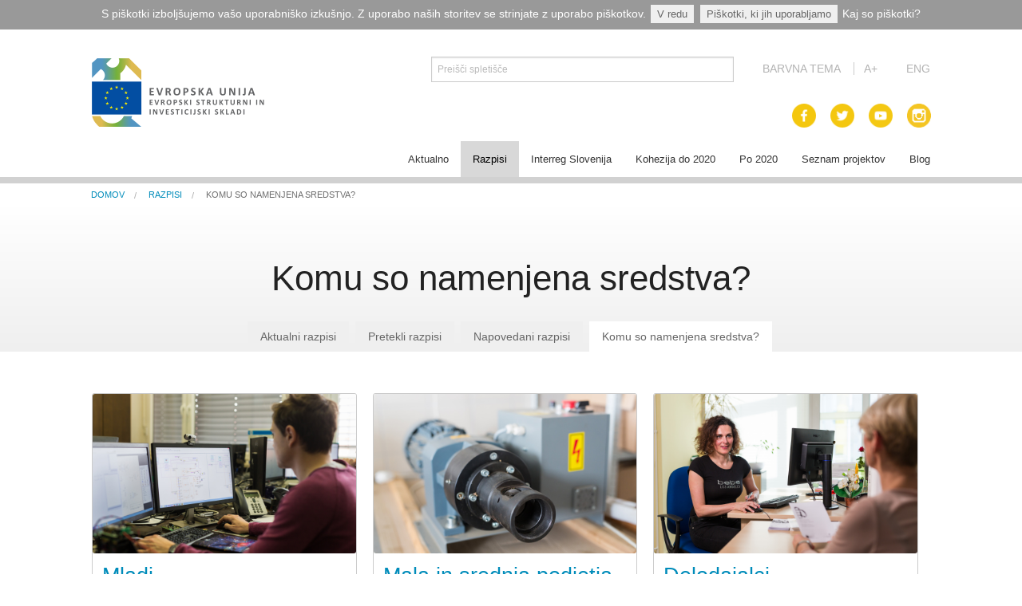

--- FILE ---
content_type: text/html;charset=utf-8
request_url: https://www.eu-skladi.si/sl/razpisi/komu-so-namenjena-sredstva
body_size: 12009
content:

<!DOCTYPE html>

<html xmlns="http://www.w3.org/1999/xhtml" lang="sl">

    


  <head>

	<title>Komu so namenjena sredstva? &mdash; Slovenščina</title>


<meta name="viewport" content="width=device-width, initial-scale=1.0">

<meta content="summary" name="twitter:card" />
<meta content="Komu so namenjena sredstva?" name="twitter:title" />
<meta content="Komu so namenjena sredstva?" property="og:title" />
<meta content="Komu so namenjena sredstva?" itemprop="name" />
<meta content="website" property="og:type" />
<meta content="EU Skladi" property="og:site_name" />
<meta content="" name="twitter:description" />
<meta content="" property="og:description" />
<meta content="" itemprop="description" />
<meta content="https://www.eu-skladi.si/sl/razpisi/komu-so-namenjena-sredstva" name="twitter:url" />
<meta content="https://www.eu-skladi.si/sl/razpisi/komu-so-namenjena-sredstva" property="og:url" />
<meta content="https://www.eu-skladi.si/@@site-logo/logo-eu-skladi.png" name="twitter:image" />
<meta content="https://www.eu-skladi.si/@@site-logo/logo-eu-skladi.png" property="og:image" />
<meta content="https://www.eu-skladi.si/@@site-logo/logo-eu-skladi.png" itemprop="image" />
<meta content="image/png" property="og:image:type" />



	


	

		<meta charset="utf-8">

		    <meta name="viewport" content="width=device-width, initial-scale=1">

		    <link rel="stylesheet" media="screen" href="http://openfontlibrary.org/face/carlito" rel="stylesheet" type="text/css"/>

		    <link rel='stylesheet' href='++resource++plone5.podoba.stylesheets/foundation/css/foundation.css'>
			  <!-- <link rel='stylesheet' href='++resource++plone5.podoba.stylesheets/columns.css'> -->


        <link rel='stylesheet' href='++resource++plone5.podoba.stylesheets/app.css' id="privzeta">
        <link rel='stylesheet' href='++resource++plone5.podoba.stylesheets/crna-bela.css' id="crna-bela">
        <link rel='stylesheet' href='++resource++plone5.podoba.stylesheets/crna-bez.css' id="crna-bez">
        <link rel='stylesheet' href='++resource++plone5.podoba.stylesheets/zelena-crna.css' id="zelena-crna">
        <link rel='stylesheet' href='++resource++plone5.podoba.stylesheets/rumena-modra.css' id="rumena-modra">

        

        <link rel="stylesheet" href='++resource++plone5.podoba.stylesheets/datepicker-master/dist/datepicker.min.css' >
        <link rel="stylesheet" href='++resource++plone5.podoba.stylesheets/font-awesome-4.7.0/css/font-awesome.min.css' >




		    <script src='++resource++plone5.podoba.stylesheets/foundation/js/vendor/jquery.js'></script>

			  <script src='++resource++plone5.podoba.stylesheets/foundation/js/vendor/modernizr.js'></script>


        <!--RESOURCI ZA FULLCALENDAR -->
        <script src='++resource++plone5.podoba.stylesheets/fullcalendar/lib/jquery.min.js'></script>
        <script src='++resource++plone5.podoba.stylesheets/fullcalendar/lib/moment.min.js'></script>
        <script src='++resource++plone5.podoba.stylesheets/fullcalendar/fullcalendar.js'></script>
        <link rel='stylesheet' href='++resource++plone5.podoba.stylesheets/fullcalendar/fullcalendar.css' />
        <script src='++resource++plone5.podoba.stylesheets/fullcalendar/lang/sl.js'></script>

        <script src='++resource++plone5.podoba.stylesheets/datepicker-master/dist/datepicker.min.js'></script>

        <!--<link rel="stylesheet" type="text/css" href="++resource++plone5.podoba.stylesheets/app.css" id="lnk"/> -->

			  <!-- <link href="favicon.ico" rel="shortcut icon"> -->
			  <!-- <link href="apple&#45;touch&#45;icon/apple&#45;touch&#45;icon.png" rel="apple&#45;touch&#45;icon"> -->

		    <link rel="apple-touch-icon" sizes="57x57" href="++resource++plone5.podoba.images/apple-touch-icon-57x57.png">
		    <link rel="apple-touch-icon" sizes="60x60" href="++resource++plone5.podoba.images/apple-touch-icon-60x60.png">
		    <link rel="apple-touch-icon" sizes="72x72" href="++resource++plone5.podoba.images/apple-touch-icon-72x72.png">
		    <link rel="apple-touch-icon" sizes="76x76" href="++resource++plone5.podoba.images/apple-touch-icon-76x76.png">
		    <link rel="apple-touch-icon" sizes="114x114" href="++resource++plone5.podoba.images/apple-touch-icon-114x114.png">
		    <link rel="apple-touch-icon" sizes="120x120" href="++resource++plone5.podoba.images/apple-touch-icon-120x120.png">
		    <link rel="apple-touch-icon" sizes="144x144" href="++resource++plone5.podoba.images/apple-touch-icon-144x144.png">
		    <link rel="apple-touch-icon" sizes="152x152" href="++resource++plone5.podoba.images/apple-touch-icon-152x152.png">
		    <link rel="apple-touch-icon" sizes="180x180" href="++resource++plone5.podoba.images/apple-touch-icon-180x180.png">
		    <link rel="icon" type="image/png" href="++resource++plone5.podoba.images/android-icon-192x192.png" sizes="192x192">
		    <link rel="icon" type="image/png" href="++resource++plone5.podoba.images/favicon-160x160.png" sizes="160x160">
		    <link rel="icon" type="image/png" href="++resource++plone5.podoba.images/favicon-16x16.png" sizes="16x16">
		    <link rel="icon" type="image/png" href="++resource++plone5.podoba.images/favicon-32x32.png" sizes="32x32">
		    <link rel="icon" type="image/png" href="++resource++plone5.podoba.images/favicon-48x48.png" sizes="48x48">
		    <link rel="icon" type="image/png" href="++resource++plone5.podoba.images/favicon-96x96.png" sizes="96x96">
		    <link rel="shortcut icon" href="++resource++plone5.podoba.images/favicon.ico" type="image/x-icon">
		    <meta name="msapplication-TileColor" content="#2d89ef">
		    <meta name="msapplication-TileImage" content="++resource++plone5.podoba.images/mstile-144x144.png">
		    <meta name="theme-color" content="#ffffff">


        


	



  </head>

  <body id="visual-portal-wrapper" class="template-card_links_view portaltype-folder site-sl section-razpisi subsection-komu-so-namenjena-sredstva icons-on frontend viewpermission-view userrole-anonymous" dir="ltr" data-i18ncatalogurl="https://www.eu-skladi.si/plonejsi18n" data-view-url="https://www.eu-skladi.si/sl/razpisi/komu-so-namenjena-sredstva" data-pat-plone-modal="{&quot;actionOptions&quot;: {&quot;displayInModal&quot;: false}}" data-pat-tinymce="{&quot;loadingBaseUrl&quot;: &quot;https://www.eu-skladi.si/++plone++static/components/tinymce-builded/js/tinymce&quot;, &quot;relatedItems&quot;: {&quot;vocabularyUrl&quot;: &quot;https://www.eu-skladi.si/@@getVocabulary?name=plone.app.vocabularies.Catalog&quot;}, &quot;folderTypes&quot;: [&quot;Folder&quot;, &quot;Large Plone Folder&quot;, &quot;Plone Site&quot;, &quot;LIF&quot;], &quot;prependToScalePart&quot;: &quot;/@@images/image/&quot;, &quot;linkAttribute&quot;: &quot;UID&quot;, &quot;prependToUrl&quot;: &quot;resolveuid/&quot;, &quot;imageTypes&quot;: [&quot;Image&quot;], &quot;upload&quot;: {&quot;maxFiles&quot;: 1, &quot;currentPath&quot;: &quot;/sl/razpisi/komu-so-namenjena-sredstva&quot;, &quot;initialFolder&quot;: &quot;39fe058c18fc4c84895f1ae827104178&quot;, &quot;baseUrl&quot;: &quot;https://www.eu-skladi.si&quot;, &quot;uploadMultiple&quot;: false, &quot;relativePath&quot;: &quot;@@fileUpload&quot;, &quot;showTitle&quot;: false}, &quot;tiny&quot;: {&quot;content_css&quot;: &quot;https://www.eu-skladi.si/++plone++static/plone-compiled.css,https://www.eu-skladi.si/++plone++static/tinymce-styles.css,https://www.eu-skladi.si/++plone++static/components/tinymce/skins/lightgray/content.min.css,https://www.eu-skladi.si/++theme++barceloneta/less/barceloneta-compiled.css&quot;, &quot;external_plugins&quot;: {}, &quot;plugins&quot;: [&quot;plonelink&quot;, &quot;ploneimage&quot;, &quot;importcss&quot;, &quot;advlist&quot;, &quot;anchor&quot;, &quot;autosave&quot;, &quot;charmap&quot;, &quot;code&quot;, &quot;colorpicker&quot;, &quot;contextmenu&quot;, &quot;directionality&quot;, &quot;emoticons&quot;, &quot;fullpage&quot;, &quot;fullscreen&quot;, &quot;hr&quot;, &quot;insertdatetime&quot;, &quot;layer&quot;, &quot;lists&quot;, &quot;media&quot;, &quot;nonbreaking&quot;, &quot;noneditable&quot;, &quot;pagebreak&quot;, &quot;paste&quot;, &quot;preview&quot;, &quot;print&quot;, &quot;searchreplace&quot;, &quot;tabfocus&quot;, &quot;table&quot;, &quot;textcolor&quot;, &quot;textpattern&quot;, &quot;visualblocks&quot;, &quot;visualchars&quot;, &quot;wordcount&quot;], &quot;toolbar&quot;: &quot;undo redo | styleselect | bold italic | alignleft aligncenter alignright | bullist numlist outdent indent | unlink plonelink ploneimage | code&quot;, &quot;menubar&quot;: [&quot;edit&quot;, &quot;table&quot;, &quot;format&quot;, &quot;tools&quot;, &quot;view&quot;, &quot;insert&quot;], &quot;importcss_file_filter&quot;: &quot;https://www.eu-skladi.si/++plone++static/tinymce-styles.css&quot;, &quot;menu&quot;: {&quot;insert&quot;: {&quot;items&quot;: &quot;link media | template hr&quot;, &quot;title&quot;: &quot;Insert&quot;}, &quot;format&quot;: {&quot;items&quot;: &quot;bold italic underline strikethrough superscript subscript | formats | removeformat&quot;, &quot;title&quot;: &quot;Format&quot;}, &quot;edit&quot;: {&quot;items&quot;: &quot;undo redo | cut copy paste pastetext | selectall&quot;, &quot;title&quot;: &quot;Edit&quot;}, &quot;file&quot;: {&quot;items&quot;: &quot;newdocument&quot;, &quot;title&quot;: &quot;File&quot;}, &quot;table&quot;: {&quot;items&quot;: &quot;inserttable tableprops deletetable | cell row column&quot;, &quot;title&quot;: &quot;Table&quot;}, &quot;tools&quot;: {&quot;items&quot;: &quot;spellchecker code&quot;, &quot;title&quot;: &quot;Tools&quot;}, &quot;view&quot;: {&quot;items&quot;: &quot;visualaid&quot;, &quot;title&quot;: &quot;View&quot;}}, &quot;contextmenu&quot;: &quot;plonelink ploneimage inserttable | cell row column deletetable&quot;, &quot;entity_encoding&quot;: &quot;raw&quot;, &quot;style_formats&quot;: [{&quot;items&quot;: [{&quot;title&quot;: &quot;Header 1&quot;, &quot;format&quot;: &quot;h1&quot;}, {&quot;title&quot;: &quot;Header 2&quot;, &quot;format&quot;: &quot;h2&quot;}, {&quot;title&quot;: &quot;Header 3&quot;, &quot;format&quot;: &quot;h3&quot;}, {&quot;title&quot;: &quot;Header 4&quot;, &quot;format&quot;: &quot;h4&quot;}, {&quot;title&quot;: &quot;Header 5&quot;, &quot;format&quot;: &quot;h5&quot;}, {&quot;title&quot;: &quot;Header 6&quot;, &quot;format&quot;: &quot;h6&quot;}], &quot;title&quot;: &quot;Headers&quot;}, {&quot;items&quot;: [{&quot;title&quot;: &quot;Paragraph&quot;, &quot;format&quot;: &quot;p&quot;}, {&quot;title&quot;: &quot;Blockquote&quot;, &quot;format&quot;: &quot;blockquote&quot;}, {&quot;title&quot;: &quot;Div&quot;, &quot;format&quot;: &quot;div&quot;}, {&quot;title&quot;: &quot;Pre&quot;, &quot;format&quot;: &quot;pre&quot;}], &quot;title&quot;: &quot;Block&quot;}, {&quot;items&quot;: [{&quot;title&quot;: &quot;Bold&quot;, &quot;icon&quot;: &quot;bold&quot;, &quot;format&quot;: &quot;bold&quot;}, {&quot;title&quot;: &quot;Italic&quot;, &quot;icon&quot;: &quot;italic&quot;, &quot;format&quot;: &quot;italic&quot;}, {&quot;title&quot;: &quot;Underline&quot;, &quot;icon&quot;: &quot;underline&quot;, &quot;format&quot;: &quot;underline&quot;}, {&quot;title&quot;: &quot;Strikethrough&quot;, &quot;icon&quot;: &quot;strikethrough&quot;, &quot;format&quot;: &quot;strikethrough&quot;}, {&quot;title&quot;: &quot;Superscript&quot;, &quot;icon&quot;: &quot;superscript&quot;, &quot;format&quot;: &quot;superscript&quot;}, {&quot;title&quot;: &quot;Subscript&quot;, &quot;icon&quot;: &quot;subscript&quot;, &quot;format&quot;: &quot;subscript&quot;}, {&quot;title&quot;: &quot;Code&quot;, &quot;icon&quot;: &quot;code&quot;, &quot;format&quot;: &quot;code&quot;}], &quot;title&quot;: &quot;Inline&quot;}, {&quot;items&quot;: [{&quot;title&quot;: &quot;Left&quot;, &quot;icon&quot;: &quot;alignleft&quot;, &quot;format&quot;: &quot;alignleft&quot;}, {&quot;title&quot;: &quot;Center&quot;, &quot;icon&quot;: &quot;aligncenter&quot;, &quot;format&quot;: &quot;aligncenter&quot;}, {&quot;title&quot;: &quot;Right&quot;, &quot;icon&quot;: &quot;alignright&quot;, &quot;format&quot;: &quot;alignright&quot;}, {&quot;title&quot;: &quot;Justify&quot;, &quot;icon&quot;: &quot;alignjustify&quot;, &quot;format&quot;: &quot;alignjustify&quot;}], &quot;title&quot;: &quot;Alignment&quot;}, {&quot;items&quot;: [{&quot;title&quot;: &quot;Listing&quot;, &quot;classes&quot;: &quot;listing&quot;, &quot;selector&quot;: &quot;table&quot;}], &quot;title&quot;: &quot;Tables&quot;}], &quot;resize&quot;: &quot;both&quot;, &quot;formats&quot;: {&quot;clearfix&quot;: {&quot;classes&quot;: &quot;clearfix&quot;, &quot;block&quot;: &quot;div&quot;}, &quot;discreet&quot;: {&quot;inline&quot;: &quot;span&quot;, &quot;classes&quot;: &quot;discreet&quot;}}, &quot;importcss_append&quot;: true}, &quot;base_url&quot;: &quot;https://www.eu-skladi.si/sl/razpisi/komu-so-namenjena-sredstva&quot;}" data-portal-url="https://www.eu-skladi.si" data-pat-pickadate="{&quot;selectYears&quot;: 200}" data-base-url="https://www.eu-skladi.si/sl/razpisi/komu-so-namenjena-sredstva">

  











    <style>
      #kuki-opozorilo, #kuki-opozorilo a, #kuki-pojasnilo, #kuki-pojasnilo p, #kuki-pojasnilo span, #kuki-pojasnilo li, #kuki-pojasnilo ul, #kuki-pojasnilo a {
        margin: 0;
        padding: 0;
      }
      #kuki-opozorilo {
        display: none;
        width: 100%;
        height: 37px;
        background: #999;
        color: white;
        font-size: 14px;
        font-family: Tahoma, Arial, sans-serif;
        padding: 7px 0 9px 0;
        text-align: center;
      }
      #kuki-opozorilo a {
        text-decoration: none;
        cursor: pointer;
        color: white;
      }
      #kuki-opozorilo a.kuki-gumb-se-vec:hover {
        text-decoration: underline;
        color: white;
        background: none;
      }
      #kuki-opozorilo .kuki-gumb-ok,
      #kuki-opozorilo .kuki-gumb-vec {
        font-size: 13px;
        display: block-inline;
        padding: 4px 8px;
        margin: 0 2px;
        background: #efefef;
        color: #666;

      }
      #kuki-opozorilo .kuki-gumb-ok:hover,
      #kuki-opozorilo .kuki-gumb-vec:hover {
        color: #333;
        text-decoration: none;
      }
      #kuki-pojasnilo {
        display: none;
        width: 100%;
        background: #efefef;
        color: #333;
        font-size: 14px;
        font-family: Tahoma, Arial, sans-serif;
        padding: 10px;
        position: relative;
      }
      #kuki-pojasnilo ul {
        width: 50%;
        text-align: left;
        margin: 0 25%;
        display: block;
        list-style-type: disc;
      }
      #kuki-pojasnilo ul p {
        color: #737373;
      }
      #kuki-pojasnilo ul li {
        margin: 8px 0 0 25px;
        background: 0;
      }

    </style>

    <script type="text/javascript">
        function getCookieValue(key)
        {
            currentcookie = document.cookie;
            if (currentcookie.length > 0)
            {
                firstidx = currentcookie.indexOf(key + "=");
                if (firstidx != -1)
                {
                    firstidx = firstidx + key.length + 1;
                    lastidx = currentcookie.indexOf(";",firstidx);
                    if (lastidx == -1)
                    {
                        lastidx = currentcookie.length;
                    }
                    return unescape(currentcookie.substring(firstidx, lastidx));
                }
            }
            return "";
        }

        $(document).ready(function() {

            if (getCookieValue("cookie-policy-persist-warning") != 'false')
            {
              $("#kuki-opozorilo").show()

              $("#kuki-opozorilo .kuki-gumb-vec").click(function() {
                $("#kuki-pojasnilo").slideToggle('slow');
              });

              $("#kuki-opozorilo .kuki-gumb-ok").click(function() {
                var time = new Date();
                time.setMonth(time.getMonth() + 1000);
                document.cookie="cookie-policy-persist-warning=false;" + "expires=" + time.toGMTString();
                $("#kuki-opozorilo").slideUp('slow');
                $("#kuki-pojasnilo").slideUp('slow');
              });
            }

        });
    </script>

    <div id="kuki-opozorilo">
      S piškotki izboljšujemo vašo uporabniško izkušnjo. Z uporabo naših storitev se strinjate z uporabo piškotkov.
      <a class="kuki-gumb-ok">V redu</a>
      <a class="kuki-gumb-vec">Piškotki, ki jih uporabljamo</a>
      <a class="kuki-gumb-se-vec" href="http://www.safe.si/c/1410/" target="_blank" class="kuki-povezava">Kaj so piškotki?</a>

    </div>

    <div id="kuki-pojasnilo">

        <ul>
          <p>Piškotki, ki jih uporabljamo:</p>
          <li><p>Google Analitycs</p>
              <span>Z namenom pridobivanja statistike o obiskanosti spletne strani.</span>
          </li>
          <li><p>Specifični</p>
              <span>Specifični piškotki, ki so nujno potrebni za delovanje naše spletne strani.</span>
          </li>
        </ul>
    </div>


    





















<header role="banner">

    <div class="row">
      <div class="site--logo small-6 medium-4 large-4 columns">
        <a class="current" href="/" style="display:block; margin-top: 12px">
          <img src="/++resource++plone5.podoba.images/logo-eu-skladi.png" />
          
        </a>
      </div>


      <div class="language--selection small-6 medium-8 large-8 columns text-right">
        <div class="row">
          <div class="site--logo small-12 medium-12 large-12 columns">

            <div id="livesearch-front-page" class="big">
              <div id="portal-header">
    <a id="portal-logo" title="Slovenščina" href="https://www.eu-skladi.si/sl">
    <img src="https://www.eu-skladi.si/@@site-logo/logo-eu-skladi.png" alt="EU Skladi" title="EU Skladi" /></a>

<div id="portal-searchbox">

    <form id="searchGadget_form" action="https://www.eu-skladi.si/sl/@@search" role="search" data-pat-livesearch="ajaxUrl:https://www.eu-skladi.si/sl/@@ajax-search" class="pat-livesearch">

        <div class="LSBox">
        <label class="hiddenStructure" for="searchGadget">Išči po spletišču</label>

        <input name="SearchableText" type="text" size="18" id="searchGadget" title="Preišči spletišče" placeholder="Preišči spletišče" class="searchField" />

        <input class="searchButton" type="submit" value="Išči" />

        <div class="searchSection">
            <input id="searchbox_currentfolder_only" class="noborder" type="checkbox" name="path" value="/portal/sl/razpisi/komu-so-namenjena-sredstva" />
            <label for="searchbox_currentfolder_only" style="cursor: pointer">samo v trenutni sekciji</label>
        </div>
        </div>
    </form>

    <div id="portal-advanced-search" class="hiddenStructure">
        <a href="https://www.eu-skladi.si/sl/@@search">Napredno Iskanje...</a>
    </div>

</div>

<div id='portal-anontools'>
  <ul>
    <li>
      
          <a title="Prijava" data-pat-plone-modal="{&quot;prependContent&quot;: &quot;.portalMessage&quot;, &quot;title&quot;: &quot;Log in&quot;}" id="personaltools-login" href="https://www.eu-skladi.si/sl/login" class="pat-plone-modal">Prijava</a>
      
    </li>
  </ul>
</div>

</div>

            </div>

              <a data-dropdown="tema_drop" aria-controls="tema_drop" aria-expanded="false" class="tema_drop">Barvna tema</a>
              
              <ul id="tema_drop" class="f-dropdown" data-dropdown-content aria-hidden="true" tabindex="-1">
                <li class="privzeta"> privzeta tema</li>
                <li class="crna-bela"> črno besedilo na beli podlagi</li>
                <li class="crna-bez"> črno besedilo na bež podlagi</li>
                <li class="zelena-crna"> zeleno besedilo na črni podlagi</li>
                <li class="rumena-modra"> rumeno besedilo na modri podlagi</li>
              </ul>


                <a href="#" class="resize-link">A+</a>
                  <a href="#" class="resize-link2">A-</a>


            	
            	



            	<a href="/?set_language=en" class="lang--swap"><span>Eng</span></a>

              


                    <div class="row" id="fontsize-text-wrapper">
                      <p class="font-par"> Za povečavo in pomanjšavo elementov uporabljajte tipki CTRL+ ali CTRL-.</p>
                    </div>
          </div>
        </div>

        <div class="row big--icons">
          <div class="site--logo small-12 medium-12 large-12 columns" style="z-index: 0">
            <div class="social--icons top columns text-right">
                <a class="social--icon__facebook top" target="_blank" href="https://www.facebook.com/EUSkladi"><img src="/++resource++plone5.podoba.images/social-facebook.png" /></a>
                <a class="social--icon__twitter top" target="_blank" href="https://twitter.com/SVRK_RS"><img src="/++resource++plone5.podoba.images/social-twitter.png" /></a>
                <a class="social--icon__youtube top" target="_blank" href="https://www.youtube.com/channel/UCpxrtna_E2WY4kspbwGjmTg"><img src="/++resource++plone5.podoba.images/social-youtube.png" /></a>
                <a class="social--icon__instagram top" target="_blank" href="https://www.instagram.com/euskladi/"><img src="/++resource++plone5.podoba.images/social-instagram.png" /></a>
             </div>
          </div>
        </div>


      </div>
    </div>







      <style>

      #livesearch-front-page #portal-logo,
      #livesearch-front-page #portal-anontools,
      #livesearch-front-page .searchSection,
      #livesearch-front-page .LSBox label,
      #livesearch-front-page #portal-advanced-search,
      #livesearch-front-page input.searchButton,
      #livesearch-front-page ul.livesearch-results li.results-summary {
        display: none
      }

      #livesearch-front-page {
        width: 55%;
        display: inline-block;
        margin: -5px 2rem 0 0px;
        position: relative;
        text-align: right;
      }

      #livesearch-front-page ul.livesearch-results {
        position: absolute;
        width: 140% !important;
        background-color: #333;
        list-style-type: none;
        margin: 0;
        padding: 0;
        padding: 0px 0px 15px 0;
        text-align: left;
        z-index: 1000;
      }

      #livesearch-front-page ul.livesearch-results li {
        margin: 0;
        padding: 15px;
        color: white;
      }
      #livesearch-front-page ul.livesearch-results li:hover {
        background-color: #222;
        cursor: pointer;
      }
      #livesearch-front-page ul.livesearch-results li a {
        color: white;
        text-align: left;
        line-height: 20px;
        font-size: 17px
      }
      body.vecje-crke #livesearch-front-page ul.livesearch-results li a {
        line-height: 27px;
        font-size: 22px
      }
      #livesearch-front-page ul.livesearch-results li:hover a {
        color: white;
      }
      #livesearch-front-page ul.livesearch-results li h4 {
        margin: 0;
        padding: 0;
        line-height: 20px;
      }
      #livesearch-front-page ul.livesearch-results li p {
        margin: 0;
        padding: 0;
        color: #ccc;
        line-height: 18px;
        font-size: 14px
      }
      #livesearch-front-page ul.livesearch-results li.no-results.no-search {
        padding: 15px 15px 0 15px;
      }
      #livesearch-front-page ul.livesearch-results li.load-more {
        position: relative;
      }
      #livesearch-front-page ul.livesearch-results li.load-more:hover {
        background-color: #333;
      }
      #livesearch-front-page ul.livesearch-results li.load-more .prev {
        float: left;
        margin-left: 10px;
        width: 10%;
        font-size: 14px
      }
      #livesearch-front-page ul.livesearch-results li.load-more .next {
        float: right;
        margin-right: 20px;
        width: 10%;
        font-size: 14px
      }
      #livesearch-front-page ul.livesearch-results li.load-more .page {
        position: absolute;
        left: 50%;
        width: 10%;
        font-size: 14px
      }

      #livesearch-front-page.small,
      .row.small--icons {
          display: none;
      }

      #livesearch-front-page input#searchGadget::-webkit-input-placeholder { /* Edge */
        color: #bbb;
      }

      #livesearch-front-page input#searchGadget:-ms-input-placeholder { /* Internet Explorer 10-11 */
        color: #bbb;
      }

      #livesearch-front-page input#searchGadget::placeholder {
        color: #bbb;
      }

      @media only screen and (max-width: 64.063em) {
        #livesearch-front-page.big,
        .row.big--icons {
          display: none;
        }
        #livesearch-front-page.small,
        .row.small--icons {
          display: block;
        }
        #livesearch-front-page {
          width: 100%;
          margin: 2rem 0 2rem 0;
          padding-left: 0.9375rem;
          padding-right: 0.9375rem
        }
        #livesearch-front-page input#searchGadget {
          padding: 25px 15px;
          font-size: 18px
        }
        #livesearch-front-page ul.livesearch-results {
          width: 100% !important;
        }
        #livesearch-front-page .LSBox {
          position: relative
        }
        .small--icons {
          position: absolute;
          top: 5.7rem;
          width: 100% !important;
          z-index: 10;
        }
        .small--icons .social--icons.top {
          text-align: right;
        }
        .small--icons .social--icon__facebook.top,
        .small--icons .social--icon__twitter.top,
        .small--icons .social--icon__youtube.top,
        .small--icons .social--icon__instagram.top {
          margin: 0px 15px 5px 15px;
        }
        .small--icons .social--icon__instagram.top {
          margin-right: 0px;
        }
        .top-bar .toggle-topbar.menu-icon a {
          padding-left:0.45rem;
        }
        .top-bar .toggle-topbar.menu-icon {
          margin-top: -30px
        }
      }

      #myBtn.scroll {
        display: none;
        position: fixed;
        bottom: 20px;
        right: 30px;
        z-index: 99;
        font-size: 18px;
        border: 1px solid black;
        outline: none;
        background-color: #666;
        color: white;
        cursor: pointer;
        padding: 25px 20px 15px 20px;
        border-radius: 4px;
      }

      #myBtn.scroll:hover {
        background-color: #555;
      }
      #myBtn.scroll .arrow {
        border: solid white;
        border-width: 0 4px 4px 0;
        display: inline-block;
        padding: 5px;
      }

      #myBtn.scroll .right {
        transform: rotate(-45deg);
        -webkit-transform: rotate(-45deg);
      }

      #myBtn.scroll .left {
        transform: rotate(135deg);
        -webkit-transform: rotate(135deg);
      }

      #myBtn.scroll .up {
        transform: rotate(-135deg);
        -webkit-transform: rotate(-135deg);
      }
      </style>

      <script>
      //Get the button
      var mybutton = document.getElementById("myBtn");

      if(mybutton) {
          // When the user scrolls down 20px from the top of the document, show the button
          window.onscroll = function () {
              scrollFunction()
          };
      }
      function scrollFunction() {
        if (document.body.scrollTop > 500 || document.documentElement.scrollTop > 500) {
          mybutton.style.display = "block";
        } else {
          mybutton.style.display = "none";
        }
      }

      // When the user clicks on the button, scroll to the top of the document
      function topFunction() {
        $('html,body').animate({ scrollTop: 0 }, 'slow');
      }
      </script>



    <div class="row" style="position: relative">



      <div id="livesearch-front-page" class="small">
            <div id="portal-header">
    <a id="portal-logo" title="Slovenščina" href="https://www.eu-skladi.si/sl">
    <img src="https://www.eu-skladi.si/@@site-logo/logo-eu-skladi.png" alt="EU Skladi" title="EU Skladi" /></a>

<div id="portal-searchbox">

    <form id="searchGadget_form" action="https://www.eu-skladi.si/sl/@@search" role="search" data-pat-livesearch="ajaxUrl:https://www.eu-skladi.si/sl/@@ajax-search" class="pat-livesearch">

        <div class="LSBox">
        <label class="hiddenStructure" for="searchGadget">Išči po spletišču</label>

        <input name="SearchableText" type="text" size="18" id="searchGadget" title="Preišči spletišče" placeholder="Preišči spletišče" class="searchField" />

        <input class="searchButton" type="submit" value="Išči" />

        <div class="searchSection">
            <input id="searchbox_currentfolder_only" class="noborder" type="checkbox" name="path" value="/portal/sl/razpisi/komu-so-namenjena-sredstva" />
            <label for="searchbox_currentfolder_only" style="cursor: pointer">samo v trenutni sekciji</label>
        </div>
        </div>
    </form>

    <div id="portal-advanced-search" class="hiddenStructure">
        <a href="https://www.eu-skladi.si/sl/@@search">Napredno Iskanje...</a>
    </div>

</div>

<div id='portal-anontools'>
  <ul>
    <li>
      
          <a title="Prijava" data-pat-plone-modal="{&quot;prependContent&quot;: &quot;.portalMessage&quot;, &quot;title&quot;: &quot;Log in&quot;}" id="personaltools-login" href="https://www.eu-skladi.si/sl/login" class="pat-plone-modal">Prijava</a>
      
    </li>
  </ul>
</div>

</div>

        </div>


        <div class="row small--icons">
          <div class="site--logo">
            <div class="social--icons top columns">
                <a class="social--icon__facebook top" href="https://www.facebook.com/EUSkladi"><img src="/++resource++plone5.podoba.images/social-facebook.png" /></a>
                <a class="social--icon__twitter top" href="https://twitter.com/SVRK_RS"><img src="/++resource++plone5.podoba.images/social-twitter.png" /></a>
                <a class="social--icon__youtube top" href="https://www.youtube.com/channel/UCpxrtna_E2WY4kspbwGjmTg"><img src="/++resource++plone5.podoba.images/social-youtube.png" /></a>
                <a class="social--icon__instagram top" href="https://www.instagram.com/svrk_rs/"><img src="/++resource++plone5.podoba.images/social-instagram.png" /></a>
             </div>
          </div>
        </div>


      <nav class="top-bar contain-to-grid" data-topbar role="navigation">



        <!--<ul class="title-area" tal:condition="nothing">--> <!--to je bilo prej enablano..kar je povzročilo to, da se menu-icon ni prikazal-->
        <ul class="title-area">
          <li class="name">
            <h1>
              <a href="#">
                &nbsp;
              </a>
            </h1>
          </li>
           <!-- Remove the class "menu-icon" to get rid of menu icon. Take out "Menu" to just have icon alone -->
          <li class="toggle-topbar menu-icon"><a href="#"><span></span></a></li>
        </ul>



        <section class="top-bar-section">

          <!-- Right Nav Section -->
          <ul class="right">
        
          
        
          <li class=" has-dropdown">
          <a title="Novice in e-novice" href="https://www.eu-skladi.si/sl/aktualno">Aktualno</a>

            <ul class="dropdown">

                      
                        <li>
                          <a href="https://www.eu-skladi.si/sl/aktualno/e-novice">E-informator Vizija kohezija</a>
                        </li>
                      
                        <li>
                          <a href="https://www.eu-skladi.si/sl/aktualno/novice">Novice</a>
                        </li>
                      
                        <li>
                          <a href="https://www.eu-skladi.si/sl/aktualno/logotipi">Logotipi</a>
                        </li>
                      
                        <li>
                          <a href="https://www.eu-skladi.si/sl/aktualno/publikacije">Publikacije</a>
                        </li>
                      
                        <li>
                          <a href="https://www.eu-skladi.si/sl/aktualno/fina-eu-tocka">Svetovalka EMA</a>
                        </li>
                      
                        <li>
                          <a href="https://www.eu-skladi.si/sl/aktualno/dogodki">Dogodki</a>
                        </li>
                      
                        <li>
                          <a href="https://www.eu-skladi.si/sl/aktualno/eu-projekt-moj-projekt-2020">EU projekt, moj projekt</a>
                        </li>
                      
                        <li>
                          <a href="https://www.eu-skladi.si/sl/aktualno/fotogalerija-in-videi">Fotogalerija in videi</a>
                        </li>
                      
                        <li>
                          <a href="https://www.eu-skladi.si/sl/aktualno/covid19-2">COVID19</a>
                        </li>
                      
                        <li>
                          <a href="https://www.eu-skladi.si/sl/aktualno/road-trip-po-sloveniji">Road Trip po Sloveniji</a>
                        </li>
                      
                        <li>
                          <a href="https://www.eu-skladi.si/sl/aktualno/ekosola">Ekošola</a>
                        </li>
                      


                  </ul>

            
          </li>
        
          <li class="active has-dropdown">
          <a title="Razpisi programskega obdobja 2014-2020" href="https://www.eu-skladi.si/sl/razpisi">Razpisi</a>

            <ul class="dropdown">

                      
                        <li>
                          <a href="https://www.eu-skladi.si/sl/razpisi/aktualni">Aktualni razpisi</a>
                        </li>
                      
                        <li>
                          <a href="https://www.eu-skladi.si/sl/razpisi/pretekli">Pretekli razpisi</a>
                        </li>
                      
                        <li>
                          <a href="https://www.eu-skladi.si/sl/razpisi/napovedani-razpisi">Napovedani razpisi</a>
                        </li>
                      
                        <li>
                          <a href="https://www.eu-skladi.si/sl/razpisi/komu-so-namenjena-sredstva">Komu so namenjena sredstva?</a>
                        </li>
                      


                  </ul>

            
          </li>
        
          
        
          
        
          
        
          
        
          
        
          
        
          
        
          
        
          
        
          <li class=" has-dropdown">
          <a title="Informacije o vključenosti Slovenije v programe Evropskega teritorialnega sodelovanja - Interreg" href="https://www.eu-skladi.si/sl/interreg-slovenija">Interreg Slovenija</a>

            

            <ul class="dropdown">

                      
                        <li>
                          <a href="/portal/sl/evropsko-teritorialno-sodelovanje/cezmejno-sodelovanje">Čezmejno sodelovanje</a>
                        </li>
                      
                        <li>
                          <a href="/portal/sl/evropsko-teritorialno-sodelovanje/transnacionalno-sodelovanje-1">Transnacionalno sodelovanje</a>
                        </li>
                      
                        <li>
                          <a href="/portal/sl/evropsko-teritorialno-sodelovanje/medregionalno-sodelovanje">Medregionalno sodelovanje</a>
                        </li>
                      
                        <li>
                          <a href="/portal/sl/evropsko-teritorialno-sodelovanje/predpisi-evropskega-teritorialnega-sodelovanja-page">Predpisi ETS</a>
                        </li>
                      


                  </ul>
          </li>
        
          <li class=" has-dropdown">
          <a title="EU skladi in razvojna področja programskega obdobja 2014-2020." href="https://www.eu-skladi.si/sl/ekp">Kohezija do 2020</a>

            <ul class="dropdown">

                      
                        
                      
                        <li>
                          <a href="https://www.eu-skladi.si/sl/ekp/kljucni-dokumenti">Ključni dokumenti</a>
                        </li>
                      
                        <li>
                          <a href="https://www.eu-skladi.si/sl/ekp/tematska-podrocja">Tematska področja</a>
                        </li>
                      
                        <li>
                          <a href="https://www.eu-skladi.si/sl/ekp/zakonodaja">Zakonodaja</a>
                        </li>
                      
                        <li>
                          <a href="https://www.eu-skladi.si/sl/ekp/navodila">Navodila</a>
                        </li>
                      
                        <li>
                          <a href="https://www.eu-skladi.si/sl/ekp/izvajanje">Izvajanje</a>
                        </li>
                      
                        <li>
                          <a href="https://www.eu-skladi.si/sl/ekp/primeri-dobrih-praks">Dobre zgodbe iz obdobja 2014-2020</a>
                        </li>
                      
                        <li>
                          <a href="https://www.eu-skladi.si/sl/ekp/kohezija-do-2013">Kohezija do 2013</a>
                        </li>
                      


                  </ul>

            
          </li>
        
          
        
          
        
          
        
          
        
          
        
          
        
          
        
          
        
          
        
          
        
          <li class=" has-dropdown">
          <a title="" href="https://www.eu-skladi.si/sl/po-2020">Po 2020</a>

            <ul class="dropdown">

                      
                        
                      
                        <li>
                          <a href="https://www.eu-skladi.si/sl/po-2020/priprava-programskih-dokumentov-1">Priprava programskih dokumentov</a>
                        </li>
                      
                        <li>
                          <a href="https://www.eu-skladi.si/sl/po-2020/nacrt-za-okrevanje-in-krepitev-odpornosti">Načrt za okrevanje in odpornost</a>
                        </li>
                      


                  </ul>

            
          </li>
        
          <li class=" has-dropdown">
          <a title="Seznam projektov, ki so bili sofinancirani iz evropskih strukturnih in investicijskih skladov." href="https://www.eu-skladi.si/sl/seznam-projektov">Seznam projektov</a>

            <ul class="dropdown">

                      
                        
                      
                        
                      


                  </ul>

            
          </li>
        
            <li>
               <a href="http://blog.eu-skladi.si">Blog</a>
            </li>
          </ul>

          <!-- <!&#45;&#45; Left Nav Section &#45;&#45;> -->
          <!-- <ul class="left"> -->
          <!--   <li><a href="#">Left Nav Button</a></li> -->
          <!-- </ul> -->
        </section>
        </nav>

    </div>



  </header>




















<section class="breadcrumbs--section">

  <div id="drobtine" class="row">

    <ul class="breadcrumbs columns">
      <a href="https://www.eu-skladi.si">Domov</a>

        <li>

        
        <a href="https://www.eu-skladi.si/sl/razpisi">Razpisi</a>
        
        
        </li>
        <li>

        
        
        <span>Komu so namenjena sredstva?</span>
        
        </li>
      </ul>
    </div>
  </section>

  <section class="article--section">
    <div class="article__title container">
      <div class="row">

        <div class="columns">
          <h1>Komu so namenjena sredstva?</h1>
          <h2 class="subheader"></h2>
        </div>

        <ul class="tabs small-12 small-centered columns">
	
		

    
        
		

    
        
		

    <li class="tab-title"><a href="https://www.eu-skladi.si/sl/razpisi/aktualni" aria-selected="false" tabindex="-1">Aktualni razpisi</a></li>
        
		

    <li class="tab-title"><a href="https://www.eu-skladi.si/sl/razpisi/pretekli" aria-selected="false" tabindex="-1">Pretekli razpisi</a></li>
        
		

    
        
		

    
        
		

    <li class="tab-title"><a href="https://www.eu-skladi.si/sl/razpisi/napovedani-razpisi" aria-selected="false" tabindex="-1">Napovedani razpisi</a></li>
        
		

    
        
		

    <li class="tab-title active"><a href="https://www.eu-skladi.si/sl/razpisi/komu-so-namenjena-sredstva" aria-selected="true" tabindex="0">Komu so namenjena sredstva?</a></li>
        
        </ul>

      </div>
    </div>

    <div  class="article__content container">
      <div class="row">

        


        <article class="small-12 medium-12 columns">

          

<header>

<section class="section-article__summaries">
	


	<div class="nadpis"></div>

    





  <ul class="small-block-grid-1 medium-block-grid-2 large-block-grid-3" data-equalizer>
  	
    <li>
                    
      <div data-equalizer-watch class="item--card">
        <a href="/portal/sl/razpisi/komu-so-namenjena-sredstva/prednostne-nalozbe-za-mlade">
          <span class="image-element" data-image-src="https://www.eu-skladi.si/sl/razpisi/komu-so-namenjena-sredstva/mladi/@@images/link_card_image" />
        </a>
        <h3 class="article-summary__title">
          <a href="/portal/sl/razpisi/komu-so-namenjena-sredstva/prednostne-nalozbe-za-mlade">Mladi</a>
        </h3>
        <div class="article-summary__text">
          <span><p>V ciljno skupino mladi uvrščamo</p>
<p>MLADE DO 29. LETA STAROSTI</p>
<p>ŠTUDENTE</p>
<p>ISKALCE PRVE ZAPOSLITVE</p>
<p>ŠTUDENTE VZGOJE in IZOBRAŽEVANJA</p>
<p>MLADE – RANLJIVE SKUPINE</p>
<p>MLADE PODJETNIKE</p></span>
        </div>

      </div>
    </li>
    <li>
                    
      <div data-equalizer-watch class="item--card">
        <a href="/portal/sl/razpisi/komu-so-namenjena-sredstva/prednostne-nalozbe-za-mala-in-srednja-podjetja">
          <span class="image-element" data-image-src="https://www.eu-skladi.si/sl/razpisi/komu-so-namenjena-sredstva/mali-in-srednji-podjetniki/@@images/link_card_image" />
        </a>
        <h3 class="article-summary__title">
          <a href="/portal/sl/razpisi/komu-so-namenjena-sredstva/prednostne-nalozbe-za-mala-in-srednja-podjetja">Mala in srednja podjetja</a>
        </h3>
        <div class="article-summary__text">
          <span><p>V ciljno skupino malih in srednjih podjetij uvrščamo:</p>
<p>PODJETJA V VSEH FAZAH RAZVOJA<strike></strike></p>
<p>PODJETJA Z RAZISKOVALNIMI ODDELKI</p>
<p>ZASEBNE ZAVODE</p>
<p>START-UP PODJETJA</p>
<p>SOCIALNA PODJETJA</p></span>
        </div>

      </div>
    </li>
    <li>
                    
      <div data-equalizer-watch class="item--card">
        <a href="/portal/sl/razpisi/komu-so-namenjena-sredstva/kaj-omogocamo-delodajalcem-z-eu-sredstvi">
          <span class="image-element" data-image-src="https://www.eu-skladi.si/sl/razpisi/komu-so-namenjena-sredstva/delodajalci/@@images/link_card_image" />
        </a>
        <h3 class="article-summary__title">
          <a href="/portal/sl/razpisi/komu-so-namenjena-sredstva/kaj-omogocamo-delodajalcem-z-eu-sredstvi">Delodajalci</a>
        </h3>
        <div class="article-summary__text">
          <span><p>V ciljno skupino delodajalcev uvrščamo:</p>
<p>SAMOSTOJNE PODJETNIKE</p>
<p>LASTNIKE MALIH IN SREDNJIH PODJETIJ</p>
<p>KADROVSKE DIREKTORJE VEČJIH PODJETIJ</p></span>
        </div>

      </div>
    </li>
    <li>
                    
      <div data-equalizer-watch class="item--card">
        <a href="/portal/sl/razpisi/komu-so-namenjena-sredstva/kaj-omogocamo-zaposlenim-oziroma-brezposelnim-z-eu-sredstvi">
          <span class="image-element" data-image-src="https://www.eu-skladi.si/sl/razpisi/komu-so-namenjena-sredstva/zaposleni-brezposelni/@@images/link_card_image" />
        </a>
        <h3 class="article-summary__title">
          <a href="/portal/sl/razpisi/komu-so-namenjena-sredstva/kaj-omogocamo-zaposlenim-oziroma-brezposelnim-z-eu-sredstvi">Zaposleni/brezposelni</a>
        </h3>
        <div class="article-summary__text">
          <span><p>V ciljno skupino zaposlenih oziroma brezposelnih uvrščamo:</p>
<p>ZAPOSLENE - STAREJŠE OD 45 LET</p>
<p>ZAPOSLENE - Z NIZKO IZOBRAZBO</p>
<p>STAREJŠE DELAVCE - STAREJŠE OD 55 LET</p>
<p>BREZPOSELNE - PREDVSEM STAREJŠE</p>
<p>RANLJIVE SKUPINE - SOCIALNO IZKLJUČENE DELAVCE, KI SE MORAJO PREKVALIFICIRATI</p></span>
        </div>

      </div>
    </li>
    <li>
                    
      <div data-equalizer-watch class="item--card">
        <a href="/portal/sl/razpisi/komu-so-namenjena-sredstva/kaj-omogocamo-nevladnim-organizacijam-z-eu-sredstvi">
          <span class="image-element" data-image-src="https://www.eu-skladi.si/sl/razpisi/komu-so-namenjena-sredstva/nevladne-organizacije/@@images/link_card_image" />
        </a>
        <h3 class="article-summary__title">
          <a href="/portal/sl/razpisi/komu-so-namenjena-sredstva/kaj-omogocamo-nevladnim-organizacijam-z-eu-sredstvi">Nevladne organizacije</a>
        </h3>
        <div class="article-summary__text">
          <span><p>V ciljno skupino nevladnih organizacij uvrščamo:</p>
<p>OKOLJSKE NVO</p>
<p>NVO S PODROČJA SOCIALNEGA IN ZDRAVSTVENEGA VARSTVA</p>
<p>KREATIVNE ORGANIZACIJE</p>
<p>SOCIALNE PARTNERJE</p>
<p>IZOBRAŽEVALNE NVO</p>
<p>NVO S PODROČJA AKTIVNEGA DRŽAVLJANSTVA</p></span>
        </div>

      </div>
    </li>
    <li>
                    
      <div data-equalizer-watch class="item--card">
        <a href="/portal/sl/razpisi/komu-so-namenjena-sredstva/kaj-omogocamo-ustanovam-z-eu-sredstvi">
          <span class="image-element" data-image-src="https://www.eu-skladi.si/sl/razpisi/komu-so-namenjena-sredstva/prebivalci/@@images/link_card_image" />
        </a>
        <h3 class="article-summary__title">
          <a href="/portal/sl/razpisi/komu-so-namenjena-sredstva/kaj-omogocamo-ustanovam-z-eu-sredstvi">Raziskovalne, javne in druge ustanove</a>
        </h3>
        <div class="article-summary__text">
          <span><p>V ciljno skupino raziskovalnih, javnih in drugih ustanov uvrščamo:</p>
<p> UNIVERZE,</p>
<p>VISOKOŠOLSKE ZAVODE,</p>
<p>ŠOLE,</p>
<p>RAZISKOVALNE IN RAZVOJNE ORGANIZACIJE,</p>
<p>NACIONALNE, REGIONALNE IN LOKALNE OBLASTI,</p>
<p>TEHNOLOŠKE PARKE,</p>
<p>INKUBATORJE IN</p>
<p>DRUGE USTANOVE.</p></span>
        </div>

      </div>
    </li>
    <li>
                    
      <div data-equalizer-watch class="item--card">
        <a href="/portal/sl/razpisi/komu-so-namenjena-sredstva/kaj-omogocamo-kmetom-in-gozdarjem-z-eu-sredstvi">
          <span class="image-element" data-image-src="https://www.eu-skladi.si/sl/razpisi/komu-so-namenjena-sredstva/kmeti-in-gozdarji/@@images/link_card_image" />
        </a>
        <h3 class="article-summary__title">
          <a href="/portal/sl/razpisi/komu-so-namenjena-sredstva/kaj-omogocamo-kmetom-in-gozdarjem-z-eu-sredstvi">Kmeti, gozdarji in ribiči</a>
        </h3>
        <div class="article-summary__text">
          <span><p>V ciljno skupino kmetov in gozdarjev uvrščamo:</p>
<p>NOSILCE KMETIJSKEGA GOSPODARSTVA, KI SO VPISANI V REGISTER</p>
<p>MLADE KMETE</p>
<p>LASTNIKE GOZDOV</p>
<p>AGRARNE SKUPNOSTI</p></span>
        </div>

      </div>
    </li>
    
	</ul>
</section>   

</header>


      



        </article>

        
<!--
	<aside id="portal-column-two" class="small-12 medium-3  columns" metal:define-slot="column_two_slot" tal:condition="python: context.portal_type == 'glasovanje_opis_projekta'">
		<div class="portletWrapper">
			<section class="portlet portletStaticText" tal:define="uid here/REQUEST/projekt; pro python: context.portal_catalog(UID=uid)[0]">
			    <header class="portletHeader">
				   Glasovanje
			    </header>
			    <section class="portletContent">-->
				<!--<p align="center"><a tal:attributes="href python: '/glasuj?projekt=' + pro.UID">GLASUJ</a></p>-->
			  <!--	<p align="center" tal:content="python: pro.getObject().glasovi"></p>
				<hr />
				<p align="center"><a tal:attributes="href python: pro.getObject().aq_parent.aq_parent.absolute_url()">Vsi projekti</a></p>
			    </section>
			</section>
		</div>
        </aside>
-->
      </div>


    </div>
  </section>









<footer class="footer--section">
    <div class="row">


<!-- zakomentiral in dodal spodaj drugo
      <div class="small-12 small-push-12 medium-7 medium-push-5 large-8 large-push-4 columns" tal:define="links python: context.portal_catalog(path={'query': 'portal/%s/povezave-na-dnu-strani/povezave' % lang, 'depth': 1}, review_state='published', sort_on='getObjPositionInParent');">
-->
      <div class="small-12 small-push-12 medium-7 medium-push-5 large-8 large-push-4 columns">


        <div class="footer--links row">

          

          <div class="large-4 columns">
            <h4>Povezane institucije</h4>
            <ul>
              <li>
              <a href="http://www.svrk.gov.si/si/">Služba Vlade RS za razvoj in evropsko kohezijsko politiko</a>
              </li>
              <li>
              <a href="http://ec.europa.eu/dgs/regional_policy/index_sl.htm">Generalni direktorat za regionalno in mestno politiko pri Evropski komisiji</a>
              </li>
              <li>
              <a href="http://ec.europa.eu/social/home.jsp?langId=sl">Generalni direktorat za zaposlovanje, socialne zadeve in vključevanje pri Evropski komisiji</a>
              </li>
              <li>
              <a href="http://ec.europa.eu/slovenia/index_sl.htm">Predstavništvo Evropske komisije v Sloveniji</a>
              </li>
              <li>
              <a href="http://www.vlada.si/">Vlada RS</a>
              </li>
              <li>
              <a href="http://www.podjetniskisklad.si/">Slovenski podjetniški sklad</a>
              </li>
              <li>
              <a href="http://www.sklad-kadri.si/">Javni štipendijski, razvojni, invalidski in preživninski sklad Republike Slovenije</a>
              </li>
              <li>
              <a href="http://www.regionalnisklad.si/">Slovenski regionalno razvojni sklad</a>
              </li>

            </ul>
          </div>
          

          <div class="large-4 columns">
            <h4>Uporabne povezave</h4>
            <ul>
              <li>
              <a href="http://ec.europa.eu/budget/mff/programmes/index_en.cfm">Programi EU financiranja 2014-2020</a>
              </li>
              <li>
              <a href="http://ec.europa.eu/contracts_grants/grants_sl.htm">Nepovratna sredstva EU po področjih</a>
              </li>
              <li>
              <a href="http://ec.europa.eu/regional_policy/index.cfm/sl/">Regionalna politika v EU</a>
              </li>
              <li>
              <a href="https://cohesiondata.ec.europa.eu/">Kohezijska politika v številkah</a>
              </li>
              <li>
              <a href="http://europa.eu/index_sl.htm">Portal EU</a>
              </li>
              <li>
              <a href="https://www.fi-compass.eu/home">Finančni instrumenti</a>
              </li>
              <li>
              <a href="http://www.podjetniski-portal.si/">Slovenski podjetniški portal - JAPTI</a>
              </li>
              <li>
              <a href="http://e-uprava.gov.si/e-uprava/">Državni portal e-uprava</a>
              </li>
              <li>
              <a href="http://predlagam.vladi.si/">Predlagam.vladi</a>
              </li>
              <li>
              <a href="http://mlad.si/">Mlad.si</a>
              </li>
              <li>
              <a href="http://europa.eu/youreurope/business/funding-grants/access-to-finance/">Portal o EU virih financiranja</a>
              </li>
              <li>
              <a href="http://ec.europa.eu/priorities/european-investment-project-portal-eipp_sl#register">Evropski portal naložbenih projektov</a>
              </li>

            </ul>
          </div>
          

          <div class="large-4 columns">
            <h4>Iskano</h4>
            <ul>
              <li>
              <a href="/portal/sl/ekp/zakonodaja">Zakonodaja</a>
              </li>
              <li>
              <a href="/portal/sl/ekp/navodila">Navodila</a>
              </li>
              <li>
              <a href="/portal/sl/aktualno/logotipi">Logotipi</a>
              </li>
              <li>
              <a href="/portal/sl/razpisi">Razpisi</a>
              </li>
              <li>
              <a href="/portal/sl/aktualno/novice">Novice</a>
              </li>

            </ul>
          </div>
          

        </div>
      </div>
<!--zakomentiral in dodal spodaj samo slovensko

      <div class="footer--contact small-12 small-pull-12 medium-5 medium-pull-7 large-4 large-pull-8 columns" tal:define="vsebina python: context.portal_catalog(path={'query': 'portal/%s/povezave-na-dnu-strani/kontakt' % lang, 'depth': 0}, review_state='published')[0].getObject().text.raw">
-->

        <div class="footer--contact small-12 small-pull-12 medium-5 medium-pull-7 large-4 large-pull-8 columns">

          <div class="footer-logo">
            <!DOCTYPE html>
<html>
<head>
</head>
<body>
<p>Kotnikova 5<br />1000 Ljubljana<br />T: +386 (0)1 400 36 82 <br /><br />E-pošta: <a href="/cdn-cgi/l/email-protection#5c3b2c722f2a2e371c3b332a722f35" data-linktype="email" data-val="gp.svrk@gov.si "><span class="__cf_email__" data-cfemail="2d4a5d035e5b5f466d4a425b035e44">[email&#160;protected]</span> </a></p>
<script data-cfasync="false" src="/cdn-cgi/scripts/5c5dd728/cloudflare-static/email-decode.min.js"></script><script defer src="https://static.cloudflareinsights.com/beacon.min.js/vcd15cbe7772f49c399c6a5babf22c1241717689176015" integrity="sha512-ZpsOmlRQV6y907TI0dKBHq9Md29nnaEIPlkf84rnaERnq6zvWvPUqr2ft8M1aS28oN72PdrCzSjY4U6VaAw1EQ==" data-cf-beacon='{"version":"2024.11.0","token":"309872b5436f403ca66af2e277573acb","r":1,"server_timing":{"name":{"cfCacheStatus":true,"cfEdge":true,"cfExtPri":true,"cfL4":true,"cfOrigin":true,"cfSpeedBrain":true},"location_startswith":null}}' crossorigin="anonymous"></script>
</body>
</html>
          </div>
        </div>



        


<!-- zakomentiral in dodal spodaj samo slovensko

    <div class="row">
      <div class="social--icons columns text-right" tal:define="vsebina python: context.portal_catalog(path={'query': 'portal/%s/povezave-na-dnu-strani/socialna-omrezja' % lang, 'depth': 0}, review_state='published')[0].getObject().text.raw">
-->
    <div class="row">
      <div class="social--icons columns text-right">

        <!DOCTYPE html>
<html>
<head>
</head>
<body>
<p><a class="social--icon__facebook" href="https://www.facebook.com/EUSkladi" data-linktype="external" data-val="https://www.facebook.com/EUSkladi"><img class="image-inline" src="resolveuid/fa2c77145bc841b9bd0ec57bdf55a2ad" alt="" data-linktype="image" data-scale="" data-val="fa2c77145bc841b9bd0ec57bdf55a2ad" /></a>   <a class="social--icon__twitter" href="https://twitter.com/SVRK_RS" data-linktype="external" data-val="https://twitter.com/SVRK_RS"><img class="image-inline" src="resolveuid/88d816369a8641c1bb2e476bdcbc2328" alt="" data-linktype="image" data-scale="" data-val="88d816369a8641c1bb2e476bdcbc2328" /></a>   <a class="social--icon__youtube" href="https://www.youtube.com/channel/UCpxrtna_E2WY4kspbwGjmTg" data-linktype="external" data-val="https://www.youtube.com/channel/UCpxrtna_E2WY4kspbwGjmTg"><img class="image-inline" src="resolveuid/aafcca8ec7964e76a4e84d2a580a8609" alt="" data-linktype="image" data-scale="" data-val="aafcca8ec7964e76a4e84d2a580a8609" /></a>   <a class="social--icon__facebook" href="https://instagram.com/euskladi" data-linktype="external" data-val="https://instagram.com/euskladi"><img class="image-inline" src="resolveuid/8843f8f16eba4b30a16bcd4bd3e8dea8/@@images/image/large" alt="" data-linktype="uploadImage" data-scale="large" data-val="8843f8f16eba4b30a16bcd4bd3e8dea8" /></a></p>
</body>
</html>
      </div>
    </div>
  </footer>





  <script src='++resource++plone5.podoba.stylesheets/foundation/js/foundation.min.js'></script>
  <script src="++resource++plone5.podoba.stylesheets/app.js" type="text/javascript"></script>



  <link rel="stylesheet" href="++resource++plone5.podoba.stylesheets/tablesaw.css">
	<!--[if lt IE 9]><script src="++resource++plone5.podoba.stylesheets/dependencies/respond.js"></script><!--<![endif]-->
	<script src="++resource++plone5.podoba.stylesheets/tablesaw.js"></script>
  <script src="++resource++plone5.podoba.stylesheets/mixitup/dist/mixitup.min.js"></script>


  <style>
          .table-hidden, .hidden-row td {
            display: none;
          }

        </style>





  




















<script type="text/javascript" src="https://www.eu-skladi.si/++plone++static/components/jquery/dist/jquery.min.js" data-bundle="basic"></script><script type="text/javascript" src="https://www.eu-skladi.si/++plone++static/components/requirejs/require.js" data-bundle="basic"></script><script type="text/javascript" src="https://www.eu-skladi.si/config.js" data-bundle="basic"></script><script type="text/javascript" src="https://www.eu-skladi.si/++plone++static/plone-legacy-compiled.js?version=2020-03-14 19:34:41.017404" data-bundle="plone-legacy"></script><script type="text/javascript" src="https://www.eu-skladi.si/++plone++static/plone-compiled.min.js?version=2015-05-02 00:00:00.000005" data-bundle="plone"></script>

      
      <script>
        jq162 = jQuery.noConflict( true );
      </script>



  </body>
</html>





--- FILE ---
content_type: text/css; charset=utf-8
request_url: https://www.eu-skladi.si/sl/razpisi/++resource++plone5.podoba.stylesheets/app.css
body_size: 7772
content:
/* founation overrides */

body {
  font-family: Calibri, Carlito, sans-serif;
}
.row {
  max-width: 75rem;
}
.accordion .accordion-navigation > a, .accordion dd > a {
  font-family: Calibri, Carlito, sans-serif;
}
.breadcrumbs {
  border-style: none;
  border-width: 0;
}
.breadcrumbs li a:hover,
.breadcrumbs a:hover {
  text-decoration: underline;
}
.breadcrumbs span {
  color: #6f6f6f; 
}
button, .button {
  font-family: Calibri, Carlito, sans-serif;
}
select {
  font-family: Calibri, Carlito, sans-serif;
}
.label {
  font-family: Calibri, Carlito, sans-serif;
}
.pricing-table .title {
  font-family: Calibri, Carlito, sans-serif;
}
.pricing-table .price {
  font-family: Calibri, Carlito, sans-serif;
}
@media only screen and (min-width: 40.063em) {
  .reveal-modal, dialog {
    max-width: 75rem;
  }
  .reveal-modal.tiny, dialog.tiny {
    max-width: 75rem;
  }
  .reveal-modal.small, dialog.small {
    max-width: 75rem;
  }
  .reveal-modal.medium, dialog.medium {
    max-width: 75rem;
  }
  .reveal-modal.large, dialog.large {
    max-width: 75rem;
  }
  .reveal-modal.xlarge, dialog.xlarge {
    max-width: 75rem;
  }
  .reveal-modal.full, dialog.full {
    max-width: 75rem;
  }
}
.side-nav {
  font-family: Calibri, Carlito, sans-serif;
}
.side-nav li.active > a:first-child:not(.button) {
  font-family: Calibri, Carlito, sans-serif;
}
.sub-nav li {
  font-family: Calibri, Carlito, sans-serif;
}
.tabs dd > a, .tabs .tab-title > a {
  padding: 0.5rem 1rem;
  font-family: Calibri, Carlito, sans-serif;
  font-size: 0.875rem;
}
.tabs-content > .content {
  padding: 0.46875rem 0;
}
.tabs-content > .content.contained {
  padding: 0.46875rem;
}
.tabs-content.vertical > .content {
  padding: 0 0.46875rem;
}
meta.foundation-mq-topbar {
  font-family: "/only screen and (min-width:64.063em)/";
  width: 64.063em;
}
/* Wrapped around .top-bar to contain to grid width */
.contain-to-grid {
  background: white;
}
.top-bar {
  background: white;
}
.top-bar .toggle-topbar.menu-icon a {
  color: green;
}
.top-bar .toggle-topbar.menu-icon a span::after {
  box-shadow: 0 0px 0 1px #333333, 0 7px 0 1px #333333, 0 14px 0 1px #333333;
}
.top-bar.expanded .title-area {
  background: white;
}
@media only screen and (max-width: 64.063em) {
  .top-bar .title-area {
    width: 10%;
    z-index: 100;
  }
}
.top-bar .toggle-topbar {
  left:0;
  right:unset;
}
.top-bar-section [role="separator"] {
  border-top: solid 1px gray;
}
.top-bar-section ul li > a {
  font-family: Calibri, Carlito, sans-serif;
}
.top-bar-section .dropdown label {
  color: white;
}
@media only screen and (min-width: 64.063em) {
  .top-bar {
    background: white;
  }
  .top-bar.expanded {
    background: white;
  }
  .contain-to-grid .top-bar {
    max-width: 75rem;
  }
  .top-bar-section li:not(.has-form) a:not(.button) {
    background: white;
  }
  .top-bar-section > ul > .divider, .top-bar-section > ul > [role="separator"] {
    border-right: solid 1px white;
  }
  .top-bar-section .has-form {
    background: white;
  }
}
/* Default header styles */
h1, h2, h3, h4, h5, h6 {
  font-family: Calibri, Carlito, sans-serif;
}
header {
  margin-top: 1.5rem;
}
@media only screen and (max-width: 64.063em) {
  header {
    margin-top: 0.5rem !important;
  }
}
section.highlights--section {
  padding-bottom: 7rem;
}
section.news--section {
  padding-bottom: 7rem;
}
section.calls--section {
  padding-bottom: 7rem;
}
section.tags--section {
  padding-bottom: 7rem;
}
section.info--section {
  padding-bottom: 7rem;
}
footer.footer--section {
  padding-top: 3.5rem;
  padding-bottom: 2.5rem;
}
section.article--section {
  padding-bottom: 7rem;
}
section.article--section .article__title {
  padding-top: 3.5rem;
}
section.article--section .article__content {
  padding-top: 1.75rem;
}
@media only screen and (min-width: 64.063em) {
  header > .row,
  section.hero--section > .row,
  section.highlights--section > .row,
  section.news--section > .row,
  section.tocka--section > .row,
  section.calls--section > .row,
  section.tags--section > .row,
  section.info--section > .row,
  footer.footer--section > .row,
  section.breadcrumbs--section > .row,
  section.article--section .article__title > .row,
  section.article--section .article__content > .row {
    padding-left: 3.75rem;
    padding-right: 3.75rem;
  }
}
.site--logo {
  z-index: 10;
  position: relative;
}

.language--selection {
  z-index: 15;
}
.language--selection a {
  color: #b3b3b3;
  text-transform: uppercase;
  font-size: 0.875rem;
}
.language--selection a.ekp--2007 {
  color: #888;
  position: absolute;
  margin-top: -20px;
  right: 1rem; 
  text-transform: inherit;
}
@media only screen and (min-width: 40.063em) {
  .language--selection a.ekp--2007 {
    border-right: 1px solid #ccc;
    padding-right: 1rem;
    margin-right: 1rem;
    position: relative;
    right: initial;
    margin-top: 0;
  }
}

.language--selection a.tema_drop {
    border-right: 1px solid #ccc;
    padding-right: 1rem;
    margin-right: 0.5rem;
    position: static; /*dodal*/
}



.language--selection a:hover {
  color: #222;
}
.top-bar-section ul li > a {
  color: #FFFFFF; /*spremenil*/
}
.expanded .top-bar-section ul li > a {
  color: #FFFFFF;
}
.top-bar-section ul li.active > a {
  background: rgba(179, 179, 179, 0.3);
}
@media only screen and (min-width: 64.063em) {
  .top-bar-section li.active:not(.has-form) a:not(.button):hover {
    background: #333333;
  }
  .top-bar-section li.active:not(.has-form) a:not(.button) {
    background: #FFFFFF;
    color: #000000;
    background: rgba(179, 179, 179, 0.3);
  }
  .top-bar-section li:not(.has-form) a:not(.button):hover {
    background: #333333;
  }
  .top-bar-section ul li {
    background: rgba(179, 179, 179, 0.3);
  }
  .top-bar-section ul li > a { /*dodal*/
  color: #333333; /*dodal*/
  } /*dodal*/
}
@media only screen and (min-width: 64.063em) {
  .top-bar-section .has-dropdown > a {
    padding-right: 0.9375rem !important;
  }
  .top-bar-section .has-dropdown > a:after {
    content: "";
    display: none;
    width: 0;
    height: 0;
    border: 0;
    border-color: none;
    border-top-style: solid;
    margin-top: 0;
    top: 0;
  }
}
section.hero--section {
  height: 560px;
  /*background-image: url("++resource++plone5.podoba.images/img_3070.jpg");*/
  background-repeat: no-repeat;
  background-size: cover;
  background-position: left center;
  /* background-position: center center; */
/* background: -moz-linear-gradient(left, rgba(0,0,0,0.65) 0%, rgba(0,0,0,0) 100%); /* FF3.6+ */ */
/* background: -webkit-gradient(linear, left top, right top, color-stop(0%,rgba(0,0,0,0.65)), color-stop(100%,rgba(0,0,0,0))); /* Chrome,Safari4+ */ */
/* background: -webkit-linear-gradient(left, rgba(0,0,0,0.65) 0%,rgba(0,0,0,0) 100%); /* Chrome10+,Safari5.1+ */ */
/* background: -o-linear-gradient(left, rgba(0,0,0,0.65) 0%,rgba(0,0,0,0) 100%); /* Opera 11.10+ */ */
/* background: -ms-linear-gradient(left, rgba(0,0,0,0.65) 0%,rgba(0,0,0,0) 100%); /* IE10+ */ */
/* /* background: linear-gradient(to right, rgba(0,0,0,0.65) 0%,rgba(0,0,0,0) 100%); /* W3C */ */ 
}
section.hero--section .hero {
  margin: 0 auto;
}
section.hero--section .hero .columns {
  /*margin-top: 6rem;*/
  margin-top: 5%; /* spremenil Žiga - en naslov je bil malo daljši, zato je vse skup prevec dol porinlo */
  max-width: 20rem;
  /* border-radius: 4px; */
  /* background-color: rgba(1,1,1,.55); */
}
@media only screen and (min-width: 64.063em) {
  section.hero--section .hero .columns {
    max-width: 100%;
  }
}
section.hero--section .hero .hero__heading {
  line-height: 1.38;
  color: #FFFFFF;
  margin-top: 1.5rem;
  font-size: 1.875rem;
  text-transform: uppercase;
  letter-spacing: 4px;
}
section.hero--section .hero .hero__description {
  line-height: 1.38;
  color: #FFFFFF;
  clear: both;
  margin-top: 1.25rem;
  font-size: 1.125rem;
}
section.hero--section .hero .hero__button {
  height: 2.5rem;
  padding: 0.5rem 0.9375rem;
  border: 1px solid #FFFFFF;
  border-radius: 0.1875rem;
  font-size: 1.143em;
  font-weight: 400;
  line-height: 1.38;
  text-align: center;
  color: #FFFFFF;
  background-color: transparent;
  display: inline-table;
}
section.hero--section .hero__arrow {
  position: relative;
  display: block;
  width: 2.75rem;
  height: 2.75rem;
  background-repeat: no-repeat;
  background-size: auto auto;
  background-position: center center;
}
section.hero--section .hero__arrow .columns {
  position: relative;
}
section.hero--section .hero__arrow--back {
  float: left;
  background-image: url("++resource++plone5.podoba.images/arrow-left.png");
  background-image: url("++resource++plone5.podoba.images/arrow-left.svg"), none;
}
@media only screen and (min-width: 64.063em) {
  section.hero--section .hero__arrow--back {
    left: -54px;
    margin-top: -10%;
  }
}
section.hero--section .hero__arrow--forward {
  float: right;
  background-image: url("++resource++plone5.podoba.images/arrow-right.png");
  background-image: url("++resource++plone5.podoba.images/arrow-right.svg"), none;
}
@media only screen and (min-width: 64.063em) {
  section.hero--section .hero__arrow--forward {
    margin-left: 54px;
    margin-top: -20%;
  }
}
section.highlights--section {
  background-color: #d4ac3a;
}
section.highlights--section h2 {
  padding-top: 4.5rem;
  font: 1.5em/1.38 calibri-bold, CarlitoBold, sans-serif;
  text-transform: uppercase;
  letter-spacing: 4px;
  color: rgba(0, 0, 0, 0.3);
}
section.highlights--section .highlight {
  margin-top: 32px;
}
section.highlights--section .highlight__description {
  font-size: 0.8125rem;
  line-height: 1.38;
  color: rgba(0, 0, 0, 0.75);
  /* float: right; */
  padding-top: 0.5rem;
  text-align: center;
}
section.highlights--section .highlight__description a {
  color: rgba(0, 0, 0, 0.75);
}
/* @media only screen and (min-width: 40.063em) { */
/*   section.highlights--section .highlight__description { */
/*     max-width: 160px; */
/*   } */
/* } */
section.highlights--section .highlight__icon {
  height: 80px;
  background-repeat: no-repeat;
  background-size: auto auto;
  background-position: center;
  /*background-color: #d4ac3a;*/ /*odstranil*/
}
@media only screen and (min-width: 40.063em) {
  section.highlights--section .highlight__icon {
    background-position:center;
    height: 5rem;
  }
}
@media only screen and (min-width: 64.063em) {
  section.highlights--section .highlight__icon {
    background-position: center;
    /* height: 8rem; */
    margin-bottom: 1rem;
  }
}
section.news--section h2 {
  padding-top: 4.5rem;
  padding-bottom: 32px;
  font: 1.5em/1.38 calibri-bold, CarlitoBold, sans-serif;
  text-transform: uppercase;
  letter-spacing: 4px;
  color: rgba(0, 0, 0, 0.3);
}
section.news--section .news__date {
  font-size: 0.8125rem;
  color: #b3b3b3;
  margin-top: 0.75rem;
  display: block;
}

section.news--section .news__title {
  font-size: 0.875rem;
  color: #333333;
  font-weight: bolder;
}
section.news--section .news__summary {
  font-size: 0.875rem;
  line-height: 1.38;
  margin-bottom: 0;
  color: rgba(0, 0, 0, 0.75);
/*  float: right; */
}
section.news--section .news__image,
.news__image {
  height: 150px;
  overflow: hidden;
  background-repeat: no-repeat;
  background-position: center center;
  border-radius: 3px;
  display: block;
  -webkit-background-size: cover;
  -moz-background-size: cover;
  -o-background-size: cover;
  background-size: cover;
}
section.news--section .news__image img {
  width: 100%;
}
section.calls--section {
  background-image: url("++resource++plone5.podoba.images/cf004495-v2.jpg");
  background-repeat: no-repeat;
  background-size: cover;
  background-position: center center;
}
section.calls--section h2 {
  padding-top: 82px;
  padding-bottom: 32px;
  font: 1.5em/1.38 calibri-bold, CarlitoBold, sans-serif;
  text-transform: uppercase;
  letter-spacing: 4px;
  color: black;
}
section.calls--section table.calls--table {
  background-color: transparent;
  border: none;
  border-collapse: collapse;
  width: 100%;
}
table.calls--table__listing {
  border-collapse: collapse;
  width: 100%;
  max-width: 100%;
  empty-cells: show;
}
section.calls--section table.calls--table thead {
  background-color: rgba(80, 81, 83, 0.3);
  text-transform: uppercase;
}
section.calls--section table.calls--table tbody tr,
section.calls--section table.calls--table tbody tr.even,
section.calls--section table.calls--table tbody tr.alt,
section.calls--section table.calls--table tbody tr:nth-of-type(even) {
  background-color: transparent;
  border-bottom: 1px solid #333333;
}
section.calls--section table.calls--table .label {
  background-color: #e7e7e7;
  color: #333333;
  margin-left: -0.625rem;
  text-transform: uppercase;
  font-weight: bold;
}
section.calls--section table.calls--table .label.ess {
  background-color: #d4ac3a;
}
section.calls--section table.calls--table .label.essr {
  background-color: #4682b6;
}
section.calls--section table.calls--table .label.ks {
  background-color: #67a525;
}
section.calls--section table thead tr th,
section.calls--section table tfoot tr th,
section.calls--section table tfoot tr td,
section.calls--section table tbody tr th,
section.calls--section table tbody tr td,
section.calls--section table tr td {
  line-height: inherit;
}
body th.call--cell--dates,
body td.call--cell--dates {
  text-align: center; 
}
body th.call-cell-data,
body td.call--cell--data {
  text-align: left;
}
@media only screen and (min-width: 64.063em) {
  body th.call--cell--numbers,
  body td.call--cell--numbers {
    text-align: right;
  }
}
section.tags--section h2 {
  padding-top: 82px;
  padding-bottom: 32px;
  font: 1.5em/1.38 calibri-bold, CarlitoBold, sans-serif;
  text-transform: uppercase;
  letter-spacing: 4px;
  color: #505153;
}
section.tags--section .tags .label {
  background-color: #FFFFFF;
  color: #505153;
  border: 1px solid #333333;
  margin-left: -0.625rem;
  text-transform: uppercase;
  font-weight: bold;
  padding-top: 0.75rem;
  padding-right: 1.25rem;
  padding-bottom: 0.75rem;
  padding-left: 1.25rem;
  font-size: 0.875rem;
  margin: 0.5rem 0.9375rem 0.5rem 0;
}
section.tags--section .tags .label a {
  color: #505153;
  white-space: normal;
}
section.info--section {
  background-color: rgba(80, 81, 83, 0.3);
}
section.info--section h2 {
  padding-top: 82px;
  padding-bottom: 32px;
  font: 1.5em/1.38 calibri-bold, CarlitoBold, sans-serif;
  text-transform: uppercase;
  letter-spacing: 4px;
  color: #505153;
}
section.info--section h4 {
  font-size: 1rem;
}
section.info--section p {
  font-size: 0.875rem;
  /*so hotl stistn vse mal bolj skup*/
  margin-bottom: 0.3rem;
}
section.info--section h4 {
  /*so hotl stistn vse mal bolj skup*/
  margin-bottom: 0;
}
section.info--section .signup--form {
  background-color: #FFFFFF;
  margin-top: 20px!important;
}
section.info--section .signup--form form {
  /*padding-top: 0.5rem;
  padding-right: 0.3125rem;
  padding-left: 0.3125rem;*/
}
section.info--section .signup--form .columns {
  padding: 0.3125rem;
}
section.info--section .signup--form label {
  font-size: 0.75rem;
}
section.info--section .signup--form label input[type="radio"] {
  margin-right: 0.625rem;
}
section.info--section .signup--form label span {
  color: rgba(140, 140, 140, 0.8);
  font-size: inherit;
}
section.info--section .signup--form input {
  background-color: rgba(153, 153, 153, 0.4);
  padding: 0.25rem 0.5rem;
  height: 2rem;
  box-shadow: none;
  color: #444;
  width: 100%;
}
section.info--section .signup--form input[type="radio"] {
  height: inherit;
}
section.info--section .signup--form input + label {
  margin-right: 0.75rem;
}
section.info--section .signup--form .button {
  float: right;
  background-color: rgba(153, 153, 153, 0.4);
  font-size: 0.75rem;
  margin-bottom: 0.5rem;
  color: #333333;
}
section.info--section .facebook--stream {
  background: #FFFFFF;
}
footer.footer--section {
  background-color: #505153;
}
@media only screen and (min-width: 64.063em) {
  .footer-logo:before {
    margin-left: -4.25rem;
  }
  .footer-logo-ang:before {

  }
}
.footer-logo:before {
  content:url(/++resource++plone5.podoba.images/logo-footer.png);
}
.footer-logo-ang:before {
  content:url(/++resource++plone5.podoba.images/logo_ang_manjsi.png);
}

footer.footer--section .footer--contact p {
  padding-top: 4rem;
  padding-bottom: 3rem;
  color: #e6e6e6;
  margin-bottom: 0;
  padding-left: 4.0625rem;
}
footer.footer--section a {
  color: #e6e6e6; 
}
footer.footer--section a:hover {
  color: white; 
}
@media only screen and (min-width: 64.063em) {
  footer.footer--section .footer--contact  p {
    padding-left: 0;
  }
}
footer.footer--section .footer--links {
  padding-left: 0;
  padding-bottom: 3rem;
}
@media only screen and (min-width: 64.063em) {
  footer.footer--section .footer--links {
    padding-left: 2rem;
    padding-bottom: 0;
  }
}
footer.footer--section .footer--links h4 {
  font-size: 0.875rem;
  color: #FFFFFF;
  text-transform: uppercase;
}
footer.footer--section .footer--links ul {
  margin-left: 0;
  list-style-type: none;
  line-height: 1.2;
}
@media only screen and (min-width: 64.063em) {
  footer.footer--section .footer--links ul {
    line-height: 1.35;
  }
}
footer.footer--section .footer--links ul li {
  font-size: 0.75rem;
  color: #FFFFFF;
  display: inline-block;
  padding-right: 0.5rem;
}
@media only screen and (min-width: 64.063rem) {
  footer.footer--section .footer--links ul li {
    padding-right: 0;
    display: block;
    padding-bottom: 0.5rem;
  }
}
section.breadcrumbs--section {
  border-top: 0.5rem solid rgba(179, 179, 179, 0.6);
  background-color: #FFFFFF;
}
section.breadcrumbs--section .breadcrumbs {
  margin-bottom: 0;
  background-color: #FFFFFF;
}
section.article--section .article__title {
  background: #FAFAFA;
  background: -moz-linear-gradient(top, #FFFFFF 0, #EFEFEF 100%);
  background: -webkit-gradient(linear, left top, left bottom, color-stop(0, #FFFFFF), color-stop(100%, #EFEFEF));
  background: -webkit-linear-gradient(top, #FFFFFF 0, #EFEFEF 100%);
  background: -o-linear-gradient(top, #FFFFFF 0, #EFEFEF 100%);
  background: -ms-linear-gradient(top, #FFFFFF 0, #EFEFEF 100%);
  background: linear-gradient(to bottom, #FFFFFF 0, #EFEFEF 100%);
}
section.article--section .article__title h2.subheader {
  font-size: 1.25rem;
  margin-bottom: 2rem;
}
section.article--section .article__title ul.tabs .tabs dd > a, section.article--section .article__title ul.tabs .tabs .tab-title > a {
  padding: 0.5rem 1rem;
}
section.article--section .article__title ul.tabs .tab-title {
  margin-right: 4px;
}
section.article--section .article__title ul.tabs .tab-title a {
  color: #666666;
}
section.article--section .article__title ul.tabs .tab-title a:hover {
  color: #222222;
}
section.article--section .article__title ul.tabs .tab-title.active {
  color: #222222;
}
section.article--section .article__content {
  background-color: #FFFFFF;
}
@media only screen and (min-width: 64.063em) {
  section.article--section article {
    padding-right: 1.875rem;
  }
}
section.article--section aside {
  /* background-color: #EFEFEF; */
}
.article--image {
  padding: 0;
  border: 0;
  background: white;
}
.article--image p {
  margin-top: 0.5rem;
  font-size: 0.8125rem;
}
.article--image p span {
  font-weight: bolder;
}
.article--image__left {
  float: left;
  padding-right: 1.875rem;
}
.article--image__right {
  float: right;
  padding-left: 1.875rem;
}
.results {
  margin-top: 50px;
}
.results .search-results {
  margin-top: 40px;
  margin-bottom: 20px;
}
.results img {
  margin-left: auto;
  margin-right: auto;
  margin-bottom: 10px;
}
/* PUSH THESE CHANGES TO SASS FILES, MAYBE SOMEDAY */
.orbit-container .orbit-prev,
.orbit-container .orbit-next {
  color: red !important;
}
.footer--links a {
  color: white;
}
/* fix button alignment */
section.info--section .signup--form .button {
  float: left;
}
.section-content {
  position: relative;
}
.section-copy-padded {
  width: 56%;
  margin: 0 auto;
}
#content-core section:first-child h3 {
  padding-top: 0;
}
#content-core h3 {
  padding-top: 32px;
  padding-bottom: 16px;
  font-weight: 300;
}
#content-core .callout {
  position: absolute;
  z-index: 1;
  top: 6px;
  padding: 20px 0 16px 0;
  border-top: 1px solid #ccc;
  border-bottom: 1px solid #ccc;
}
#content-core .callout {
  width: 18%;
  font-size: 20px;
  line-height: 1.4;
  font-weight: 300;
  color: #666;
}
#content-core .discreet {
  font-size: 14px;
  display: block;
  line-height: 1.4;
  padding-top: 8px;
  color: #666;
}
.article--section .article__title h1 {
  font-weight: 300;
  text-align: center;
}
.article--section .article__title h2.subheader {
  font-weight: 300;
  text-align: center;
  margin-top: -8px;
}
.tabs {
  text-align: center;
}
.tabs dd > a, .tabs .tab-title > a {
  display: inline-block;
}
.tabd dd, .tabs .tab-title {
  display: inline;
  float: none;
}
section.article--section .article__content {
  padding-top: 48px;
}
.line, .lastUnit {
  overflow: hidden;
  _overflow: visible;
  _zoom: 1;
}
.unit {
  float: left;
  _zoom: 1;
}
.unitExt {
  float: right;
}
.size1of1 {
  float: none;
}
.size1of2 {
  width: 50%;
}
.size1of3 {
  width: 33.33333%;
}
.size2of3 {
  width: 66.66666%;
}
.size1of4 {
  width: 25%;
}
.size3of4 {
  width: 75%;
}
.size1of5 {
  width: 20%;
}
.size2of5 {
  width: 40%;
}
.size3of5 {
  width: 60%;
}
.size4of5 {
  width: 80%;
}
.lastUnit {
  float: none;
  _position: relative;
  _left: -3px;
  _margin-right: -3px;
  width: auto;
}
/* list.pt */
.news__image--element {
  background-repeat: no-repeat;
  background-position: center center;
  border-radius: 3px;
  display: block;
  -webkit-background-size: cover;
  -moz-background-size: cover;
  -o-background-size: cover;
  background-size: cover;
  height: 150px;
}
.image-element {
  background-repeat: no-repeat;
  background-position: center center;
  border-radius: 3px;
  display: block;
  -webkit-background-size: cover;
  -moz-background-size: cover;
  -o-background-size: cover;
  background-size: cover;
  height: 12.5rem;
  border: 1px solid #ccc;
}
.clear {
  clear: both;
}
div.img-media:after {
  content: "";
  display: table;
  clear: both;
}
.news-item {
  margin-top: 2rem !important;
}
.news-item img {
  border-radius: 0.3125rem;
}
.news-item .news-text p {
  margin-bottom: 0.5rem;
}
.news-item .news-text .created-at {
  color: #666666;
  font-size: 0.875rem;
  font-weight: 400;
}
.news-item .news-text h2 {
  font-size: 1.125rem;
  font-weight: 700;
  color: #000;
  margin-bottom: 0.5rem;
}
#pagination {
  margin: 2rem 0;
}
#pagination span {
  background-color: #999999;
  border-radius: 1.5625rem;
  float: left;
  height: 2rem;
  line-height: 1.38;
  padding-top: 0.375rem;
  text-align: center;
  min-width: 2rem;
  margin-right: 0.625rem;
}
#pagination a {
  text-decoration: none;
  font-size: 0.875rem;
  color: #FFF;
}
#pagination a.active-page {
  color: #000;
}
#pagination a.active-page span {
  background-color: #DDDDDD;
}
#firstpage, #lastpage {
  padding: 0 0.625rem;
}
header {
  margin-top: 1.5rem;
}
section.highlights--section {
  padding-bottom: 7rem;
}
section.news--section {
  padding-bottom: 7rem;
}
section.calls--section {
  padding-bottom: 7rem;
}
section.tags--section {
  padding-bottom: 7rem;
}
section.info--section {
  padding-bottom: 7rem;
}
footer.footer--section {
  padding-top: 3.5rem;
  padding-bottom: 1.5rem;
}
section.article--section {
  padding-bottom: 7rem;
}
section.article--section .article__title {
  padding-top: 3.5rem;
}
section.article--section .article__content {
  padding-top: 1.75rem;
}
@media only screen and (min-width: 64.063em) {
  header > .row,
  section.hero--section > .row,
  section.highlights--section > .row,
  section.news--section > .row,
  section.calls--section > .row,
  section.tags--section > .row,
  section.info--section > .row,
  footer.footer--section > .row,
  section.breadcrumbs--section > .row,
  section.article--section .article__title > .row,
  section.article--section .article__content > .row {
    padding-left: 3.75rem;
    padding-right: 3.75rem;
  }
}

/* tablesaw overrides */

.tablesaw-sortable-btn {
  margin-bottom: 0;           /* reset bottom margin */
}
body .tablesaw-columntoggle tbody td {
  line-height: 1.35; /* override tablesaw default of 2 */
}
body .tablesaw-sortable .tablesaw-sortable-head button {
  min-width: auto;            /* overrides default of 100%, as arrows are meant to be bext to labels */
}
body .tablesaw-cell-label,
body .tablesaw-stack td .tablesaw-cell-label {
  color: #222222;
  font-size: 0.675rem;
  font-weight: bold;
  padding: 0.25rem 0.55rem 0 0;
  /* padding: 0.5rem 0.625rem 0.625rem;   */
  word-break: break-word;
  width: 38%;
}
body .tablesaw-cell-content {
  max-width: 60%;
}
@media only screen and (min-width: 64.063em) {
  body .tablesaw-cell-label {
    font-size: 0.875rem;
  }
}


body .tablesaw-cell-content a {
  text-decoration: underline;
  color: #222222;
}


section.article--section .item--card {
  border: 1px solid #ccc; 
  border-radius: 3px;
}
section.article--section .item--card:hover { 
  border: 1px solid #ccc; 
  -webkit-box-shadow: 0 2px 5px 0 rgba(0, 0, 0, 0.16), 0 2px 10px 0 rgba(0, 0, 0, 0.12);
  -moz-box-shadow: 0 2px 5px 0 rgba(0, 0, 0, 0.16), 0 2px 10px 0 rgba(0, 0, 0, 0.12);
  box-shadow: 0 2px 5px 0 rgba(0, 0, 0, 0.16), 0 2px 10px 0 rgba(0, 0, 0, 0.12);
} 
section.article--section .item--card .image-element {
  border: none;
}
section.article--section .item--card h3,
section.article--section #content-core .item--card h3 {
  padding: 0.75rem 0.75rem 0 0.75rem;
  margin-top: 0;
  margin-bottom: 0;
  line-height: 1.2;
}
section.article--section .item--card p {
  padding: 0 0.75rem 0.75rem 0.75rem;
  margin-bottom: 0;
}

section.article--section .description {
  padding-bottom: 2rem;
}
section.article--section .row .news__listing {
  margin-bottom: 2rem;
}
section.article--section p.news__date {
  margin-bottom: 0;
  font-size: 0.8125rem;
  color: #b3b3b3;
}

/* form adjustments */

button, 
.button,
input[type="submit"],
input[type="reset"] {
  -webkit-appearance: none;
  -moz-appearance: none;
  border-radius: 0;
  border-style: solid;
  border-width: 0;
  cursor: pointer;
  font-family: "Helvetica Neue", "Helvetica", Helvetica, Arial, sans-serif !important;
  font-weight: normal;
  line-height: normal;
  margin: 0 2px 1.11111rem;
  position: relative;
  text-align: center;
  text-decoration: none;
  display: inline-block;
  padding: 0.88889rem 1.77778rem 0.94444rem 1.77778rem;
  font-size: 0.88889rem;
  background-color: #008CBA;
  border-color: #007095;
  color: #FFFFFF;
  transition: background-color 300ms ease-out;
/*   margin-right:  */
}
button,
.button,
input[type="reset"] {
  background-color: #e7e7e7;
  border-color: #b9b9b9;
  color: #333333; 
}
label,
.formQuestion {
  color: #4d4d4d;
  cursor: pointer;
  display: block;
  font-size: 0.77778rem;
  font-weight: normal;
  line-height: 1.5;
  margin-bottom: 0;
}
.formControls {
  margin-top: 2rem;
}

.formControls.no-margin {
  margin: 0;
}

input[type="text"], input[type="password"], input[type="date"], input[type="datetime"], input[type="datetime-local"], input[type="month"], input[type="week"], input[type="email"], input[type="number"], input[type="search"], input[type="tel"], input[type="time"], input[type="url"], input[type="color"], textarea {
  -webkit-appearance: none;
  -moz-appearance: none;
  border-radius: 0;
  background-color: #FFFFFF;
  border-style: solid;
  border-width: 1px;
  border-color: #cccccc;
  box-shadow: inset 0 1px 2px rgba(0, 0, 0, 0.1);
  color: rgba(0, 0, 0, 0.75);
  display: block;
  font-family: inherit;
  font-size: 0.77778rem;
  height: 2.05556rem;
  margin: 0 0 0.88889rem 0;
  padding: 0.44444rem;
  width: 100%;
  max-width: 480px;
  -webkit-box-sizing: border-box;
  -moz-box-sizing: border-box;
  box-sizing: border-box;
  -webkit-transition: border-color 0.15s linear, background 0.15s linear;
  -moz-transition: border-color 0.15s linear, background 0.15s linear;
  -ms-transition: border-color 0.15s linear, background 0.15s linear;
  -o-transition: border-color 0.15s linear, background 0.15s linear;
  transition: border-color 0.15s linear, background 0.15s linear;
}

.documentFirstHeading,
.documentDescription {
  display: none;
}


.portlet {
  border: 1px solid #e5e5e5;
  margin-bottom: 20px;
  border-radius: 4px;
  box-shadow: 0 1px 3px rgba(0, 0, 0, 0.05);
}
.portlet .portletContent > *,
.portlet .portletContent > div:not(.portalMessage) {
  
  margin: 0;
  font-weight: 300;
  color: #696969;
}
.portlet .portletHeader {
  background: #f2f1f1;
  font-weight: 100;
  font-size: 18px;
  padding: 13px 15px;
  color: #696969;
  margin-top: 0;
}
.portlet > :first-child {
  border-radius: 4px 4px 0 0;
}
.portlet .portletContent {
  font-size: 14px;
  border-top: 1px solid #e5e5e5;
  background: #ffffff;
  font-weight: 300;
}
.portlet .portletContent > ul {
  padding: 0;
  list-style: none;
  position: relative;
}
.portlet .portletContent > ul time {
  display: block;
  z-index: 0;
  padding: 0 15px 10px 30px;
  font-weight: 100;
  position: relative;
  margin-top: -26px;
  font-size: 12px;
  color: #777777;
}
.portlet .portletContent > ul > li > a {
  border-top: 1px solid #e5e5e5;
  display: block;
  padding: 10px 15px 26px 30px;
  position: relative;
  z-index: 1;
}
.portlet .portletContent > ul li:hover {
  background: #fcfcfd;
}
.portlet .portletFooter {
  border-top: 1px solid #e5e5e5;
  background: #fcfcfd;
  padding: 10px 15px;
  font-size: 12px;
  font-weight: 300;
  box-shadow: inset 0 10px 10px -10px rgba(0, 0, 0, 0.05);
}
.portlet > :last-child {
  border-radius: 0 0 4px 4px;
}

.folder--listing--title {
}
.article-summary__title a {
  font-weight: lighter;
}
.news__date {
  font-size: 0.8125rem;
  color: #b3b3b3;
  margin-top: -0.75rem;
  display: block;
}
.newsImageContainer {
  margin: 0;
}
.newsImageContainer a img {
  width: 100%;
  max-width: 100%;
  border-radius: 4px;
}
.newsImageContainer figcaption {
  font-size: 0.75rem;
  line-height: 1.5rem;
  font-weight: 400;
  color: #787878;
  font-family: "Georgia", serif;
  padding-top: 0.5em;
  font-style: italic;
  margin-bottom: 1rem;
}
article .documentByLine {
  font-size: 0.8125rem;
  color: #b3b3b3;
  display: block; 
}
.entries .summary a {
  line-height: 1.2;
  font-weight: lighter; 
  font-size: 1.6875rem;
}
.summary,
.summary a {
  font-weight: lighter;
  list-style-type: none; 
}
.social--icons p {
  margin-bottom: 0;
}
.social--icon__facebook ,
.social--icon__twitter,
.social--icon__youtube{
  background-color: #888;
  border-radius: 16px;
  border: 0;
  height: 32px;
  width: 32px;
}
.social--icon__facebook:hover,
.social--icon__twitter:hover,
.social--icon__youtube:hover {
  background-color: white;
  border-radius: 16px;
  border: 0;
  height: 32px;
  width: 32px;
}
.social--icons.top {
  margin-right: 0;
}
.social--icon__facebook.top,
.social--icon__twitter.top,
.social--icon__youtube.top,
.social--icon__instagram.top {
  background-color: transparent;
  margin: 10px 5px 15px 5px;
  display: inline-block;
  border-radius: 17px;
  height: 34px;
  width: 34px;
  padding: 2px;
  text-align: center center;
}
.social--icon__instagram.top {
  margin-right: -18px;
}
.social--icon__facebook.top:hover,
.social--icon__twitter.top:hover,
.social--icon__youtube.top:hover,
.social--icon__instagram.top:hover {
  background-color: #333;
}
.small--icons .social--icons.top {
  padding: 15px 0 30px 0;
  text-align: center;
}
.small--icons .social--icon__facebook.top,
.small--icons .social--icon__twitter.top,
.small--icons .social--icon__youtube.top,
.small--icons .social--icon__instagram.top {
  margin: 20px 15px 5px 15px;
}

figure + div {
  margin-top: 1rem;
}

.section-prijava-na-e-novice #form-buttons-reset,
.section-odjava-od-e-novic #form-buttons-reset {
display: none;
}

/* article tables */

.article__content table {
  width: 100%; 
}
.article__content table tr td {
  vertical-align: top;
}
.article__content table tr td p {
  margin-bottom: 0;
  font-size: 0.875rem;
}
.article__content table tr td p + p {
  margin-top: 0.5rem;
}

.portlet .portletContent > ul > li > a {
  padding-bottom: 10px;
}
.info--section a {
  color: #222;
}
.info--section a:hover {
  color: #555;
}

.easyformForm .custom-check span {
  color: #222;
  padding-left: 1rem;
  display: inline-block;
}

body .easyformForm .label {
  display: inline-block;
  max-width: 100%;
  margin-bottom: 6px;
  font-weight: bold;
  font-size: 16px;
  background-color: white;
  color: #222;  
  white-space: normal;
  font-weight: normal;
  text-align: left;
}

#form-widgets-strinjam_se_s_pogoji_transnacionalni label {
  display: inline;
}
#form-widgets-strinjam_se_s_pogoji_transnacionalni label span.label {
  display: inline;
  font-size: 12px;
}

section.info--section p.data-submission-disclaimer {
  font-size: 0.6rem;
  margin-bottom: 0;
}
section.info--section .signup--form input.white-bg {
  background-color: #FFF;
  max-width: 100%;
}

#form-widgets-strinjam_se_s_pogoji_transnacionalni #form-widgets-strinjam_se_s_pogoji_transnacionalni-0 {
  margin: 0;
}

.easyformForm label {
  display: inline-block;
  max-width: 100%;
  margin-bottom: 6px;
  font-weight: bold;
  font-size: 16px;
  background-color: white;
  color: #222;  
}
.easyformForm .formHelp {
  margin-top: 0;
  margin-bottom: 0;
  color: #666666;
  font-weight: 300;
  font-style: italic;
  font-size: 14px;
  display: inline-block;
}
div.field {
  margin-top: 1.5rem;
}
#content-core .form .discreet {
  font-size: 16px;
}

.formControls #form-buttons-reset {
  display: none;
}

.fc-time{
   display : none;
}

.f-open-dropdown {
  text-align: left;
  left: 103px;
  
}

.f-dropdown:before {
  display: none!important;
}
.f-dropdown:after {
  display: none!important;
}

#tema_drop .privzeta {
  color: #008CBA!important;
  background: #FFF;
  text-transform: none!important;
  font-size: 20px!important;
  padding: 0.5rem;
}

#tema_drop .crna-bela {
  color: #000!important;
  background: #FFF;
  text-transform: none!important;
  font-size: 20px!important;
  padding: 0.5rem;
}

#tema_drop .crna-bez {
  color: #000!important;
  background: #F5F5DC;
  text-transform: none!important; 
  font-size: 20px!important;
  padding: 0.5rem;
}

#tema_drop .zelena-crna {
  color: #00FF00!important;
  background: #000;
  text-transform: none!important; 
  font-size: 20px!important;
  padding: 0.5rem;
}

#tema_drop .rumena-modra {
  color: #ffe800!important;
  background: #00008B;
  text-transform: none!important;
  font-size: 20px!important;
  padding: 0.5rem;
}

#tema_drop .crna-bela:hover {
  font-weight: bold;
}

#tema_drop .crna-bez:hover {
  font-weight: bold;
}

#tema_drop .zelena-crna:hover {
  font-weight: bold;
}

#tema_drop .rumena-modra:hover {
  font-weight: bold;
}

#tema_drop .privzeta:hover {
  font-weight: bold;
}
.hiddenStructure{
  list-style-type:none;
}
.dogodek-podatki {
    color: #008CBA;
    line-height: inherit;
    text-decoration: none;
    font-weight: bold;
}

.datum-dogodka {
  padding-bottom: 0!important;
  margin-bottom: 0!important;
}

.event-date{
  display:none;
}
.event-location {
  display: none;
}

.event-calendar {
  display: none;
}

.ploneCalendar {
  width: 100%;
}

.portletCalendar .portletHeader {
  display: none; 
}

.cel-dogodek {
  margin-top:2rem!important;
}
.ploneCalendar td, .ploneCalendar th {
  padding: 0.2rem!important;
}
@media screen and (max-width: 59.0625rem) and (min-width: 40.063em) {
  .ploneCalendar tr th, .ploneCalendar tr td {
    padding: 0.20rem!important;
  }
}
@media screen and (max-width: 56.25rem) and (min-width: 40.063em) {
  .ploneCalendar tr th, .ploneCalendar tr td {
  padding: 0.05rem!important  ;
  }
} 

.fc-day-grid-event .fc-content {
  background: #0078a0;
}

/*
  button states
  borrowed from twitter bootstrap (http://twitter.github.com/bootstrap/)
*/

.fc-state-default {
  display: inline-block;
  vertical-align: middle;
  -webkit-transform: translateZ(0);
  transform: translateZ(0);
  box-shadow: 0 0 1px rgba(0, 0, 0, 0);
  -webkit-backface-visibility: hidden;
  backface-visibility: hidden;
  -moz-osx-font-smoothing: grayscale;
  overflow: hidden;
  -webkit-transition-duration: 0.3s;
  transition-duration: 0.3s;
  -webkit-transition-property: color, background-color;
  transition-property: color, background-color;
}

.fc-state-hover,
.fc-state-down,
.fc-state-active,
.fc-state-disabled {
  background-color: #2098d1;
  color: white;
}

.fc-state-hover {
  color: #333333;
  text-decoration: none;
  background-position: 0 -15px;
  -webkit-transition: background-position 0.1s linear;
     -moz-transition: background-position 0.1s linear;
       -o-transition: background-position 0.1s linear;
          transition: background-position 0.1s linear;
}

.fc-state-down,
.fc-state-active {
  background-color: #cccccc;
  background-image: none;
  box-shadow: inset 0 2px 4px rgba(0, 0, 0, 0.15), 0 1px 2px rgba(0, 0, 0, 0.05);
}

.fc-state-disabled {
  cursor: default;
  background-image: none;
  opacity: 0.65;
  filter: alpha(opacity=65);
  box-shadow: none;
}

.resize-link,
.resize-link2 {
  margin: 0 0rem 0 0;
  display: none;
}

a.lang--swap {
  margin: 0 0rem 0 2rem;
  line-height: 3.2rem;
}



#fontsize-text-wrapper {
  display: none;
  margin-bottom:1rem;
  text-align: center;

}

li.event-attendee {
  display: none;
}

li.event-url {
  display: none;
}
.fieldErrorBox {
  color:red!important;
}
.error {
  color:red!important;
}

.event-contact {
  display:none;
}

.event-tel{
  display:none;
}

.gumb-tocka {
  font-family: Calibri, Carlito, sans-serif;
  background: #456AB4;
  color:white;
  border: 2px solid #456AB4;
  border-radius: 5px;
  padding: 10px;
}

.gumb-tocka:hover {
  color: rgba(255, 255, 255, 0.7);
}

.tocka--section {
  background-color: #F4EAD2;
  background-color: rgba(212, 172, 58, 0.25);
  padding-bottom: 2.5rem;
}


.selekt {
  max-width: 480px;
}

.share-icons {
  padding-top: 10px;
  padding-bottom: 25px;
}

.share-icons span {
  margin-right: 10px; 
}

.share-icons span .fa {
  width: 48px;
  height: 48px;
  padding: 5px;
  border: 1px solid grey;
  border-radius: 3px;
  text-align: center;
  display: table-cell;
  vertical-align: middle;

}


@media only screen and (min-width: 64.0625em) {
  section.info--section .twitter-latest-section, section.info--section .fb-latest-section {
    margin-top: -12rem;
  }
}


.signup--form div.field {
  margin-top: 0;
}

.signup--form input, .signup--form input[type="submit"] {
  margin-bottom: 0;
}

.subsection-eu-projekt-moj-projekt-2019 input[type="text"][readonly] {
  background: #fff;
}

.hero--section.carousel {
  background-position: center;
}


body.vecje-crke p,
body.vecje-crke a,
body.vecje-crke h3,
body.vecje-crke h4,
body.vecje-crke h5,
body.vecje-crke span {
  font-size: 130% !important;
}
body.vecje-crke input#searchGadget {
  padding: 26px;
  font-size: 130%;
}
input#searchGadget {
  max-width: unset;
}

--- FILE ---
content_type: text/css; charset=utf-8
request_url: https://www.eu-skladi.si/sl/razpisi/++resource++plone5.podoba.stylesheets/crna-bela.css
body_size: 1039
content:
/* founation overrides */

body.crna-bela section.news--section {
  padding-bottom: 7rem;
  border-top: 0.3rem solid rgba(179, 179, 179, 0.6);  /*dodal*/
}

body.crna-bela .language--selection a {
  color: #000; /*spremenil*/
  text-decoration: underline; /*dodal*/
  text-transform: uppercase;
  font-size: 0.875rem;
}

body.crna-bela .language--selection a:hover{ /*dodal*/
  font-weight: bold; /*dodal*/
} /*dodal*/

body.crna-bela .language--selection a.ekp--2007 {
  color: #000; /*spremenil*/
  text-decoration: underline; /*dodal*/
  position: absolute;
  margin-top: -20px;
  right: 1rem; 
  text-transform: inherit;
}

body.crna-bela section.highlights--section {
  padding-bottom: 7rem;
  background: #FFF; /*spremenil*/
}

body.crna-bela section.highlights--section h2 {
  padding-top: 4.5rem;
  font: 1.5em/1.38 calibri-bold, CarlitoBold, sans-serif;
  text-transform: uppercase;
  letter-spacing: 4px;
  color: black; /*spremenil*/
}

body.crna-bela section.news--section h2 {
  padding-top: 4.5rem;
  padding-bottom: 32px;
  font: 1.5em/1.38 calibri-bold, CarlitoBold, sans-serif;
  text-transform: uppercase;
  letter-spacing: 4px;
  color: #000; /*spremenil*/
}

body.crna-bela section.calls--section {
  background-image: none;/*odstranil*/
  border-top: 0.3rem solid rgba(179, 179, 179, 0.6);
  background-repeat: no-repeat;
  background-size: cover;
  background-position: center center;
}

body.crna-bela section.tags--section h2 {
  padding-top: 82px;
  padding-bottom: 32px;
  font: 1.5em/1.38 calibri-bold, CarlitoBold, sans-serif;
  text-transform: uppercase;
  letter-spacing: 4px;
  color: #000; /*spremenil*/
}

body.crna-bela section.info--section {
  border-top: 0.3rem solid rgba(179, 179, 179, 0.6); /*dodal*/
  background-color: white; /*dodal*/
}

body.crna-bela footer.footer--section {
  border-top: 0.3rem solid rgba(179, 179, 179, 0.6); /*dodal*/
  background: #FFF; /*dodal*/
}

body.crna-bela .footer-logo:after {
  content:url(/++resource++plone5.podoba.images/logo-footer-inverted.png); /*spremenil*/
}

body.crna-bela footer.footer--section .footer--contact p {
  padding-top: 4rem;
  padding-bottom: 3rem;
  color: #000; /*spremenil*/
  margin-bottom: 0;
  padding-left: 4.0625rem;
}

@media only screen and (min-width: 64.063em) {
  body.crna-bela footer.footer--section .footer--contact  p {
    padding-left: 0; /*ta mora bit not, drgač upošteva padding-left od tega elementa iz tega css-ja...ne preklopi na media query iz app.css...mogoče bo to šlo kasneje vn, ker bi media query mogu delat*/
  }
}

body.crna-bela footer.footer--section a {
  color: #000; /*spremenil*/
  text-decoration: underline;
}

body.crna-bela footer.footer--section a:hover {
  color: initial;
  font-weight: bold; /*dodal*/
}

body.crna-bela footer.footer--section .footer--links h4 {
  font-size: 0.875rem;
  color: #000; /*spremenil*/
  text-transform: uppercase;
  font-weight: bold; /*dodal*/
}

body.crna-bela section.article--section .article__title {
  background: #FAFAFA;
  background: -moz-linear-gradient(top, #FFFFFF 0, #EFEFEF 100%);
  background: -webkit-gradient(linear, left top, left bottom, color-stop(0, #FFFFFF), color-stop(100%, #EFEFEF));
  background: -webkit-linear-gradient(top, #FFFFFF 0, #EFEFEF 100%);
  background: -o-linear-gradient(top, #FFFFFF 0, #EFEFEF 100%);
  background: -ms-linear-gradient(top, #FFFFFF 0, #EFEFEF 100%);
  background: linear-gradient(to bottom, #FFFFFF 0, #EFEFEF 100%);
  border-bottom: 0.3rem solid rgba(179, 179, 179, 0.6); /*dodal*/
  padding-bottom: 1rem; /*dodal*/
}

body.crna-bela section.article--section .article__title ul.tabs .tab-title a {
  color: #000; /*spremenil*/
}
body.crna-bela section.article--section .article__title ul.tabs .tab-title a:hover {
  color: #000; /*spremenil*/
}

body.crna-bela body.crna-bela  .tablesaw-cell-content a {
  text-decoration: underline;
  color: #000; /*spremenil*/
}

body.crna-bela body.crna-bela .tablesaw-cell-content a:hover { /*dodal*/
  font-weight: bold;/*dodal*/
}/*dodal*/

/* form adjustments */

body.crna-bela button, 
body.crna-bela .button,
body.crna-bela input[type="submit"],
body.crna-bela input[type="reset"] {
  -webkit-appearance: none;
  -moz-appearance: none;
  border-radius: 0;
  border-style: solid;
  border-width: 0;
  cursor: pointer;
  font-family: "Helvetica Neue", "Helvetica", Helvetica, Arial, sans-serif !important;
  font-weight: normal;
  line-height: normal;
  margin: 0 2px 1.11111rem;
  position: relative;
  text-align: center;
  text-decoration: none;
  display: inline-block;
  /*padding: 0.88889rem 1.77778rem 0.94444rem 1.77778rem;*/
  font-size: 0.88889rem;
  background-color: white; /*spremenil*/
  border-color: #007095;
  color: black; /*spremenil*/
  transition: background-color 300ms ease-out;
  border: 2px solid black; /*dodal*/
/*   margin-right:  */
}

body.crna-bela .portlet .portletHeader {
  background: #f2f1f1;
  font-weight: 100;
  font-size: 18px;
  padding: 13px 15px;
  color: #000; /*spremenil*/
  margin-top: 0;
  font-weight: bold; /*dodal*/
}

body.crna-bela .info--section a {
  color: #000; /*spremenil*/
  text-decoration: underline;
}
body.crna-bela .info--section a:hover {
  color: initial
  font-weight: bold; /*dodal*/
}

body.crna-bela .tema_drop:hover { /*dodal*/
  font-weight: bold; /*dodal*/
}/*dodal*/

body.crna-bela a { /*dodal*/
  color:#000;/*dodal*/
  text-decoration: underline;/*dodal*/
}/*dodal*/

body.crna-bela  a:hover, 
body.crna-bela a:focus {/*dodal*/
  font-weight: bold;/*dodal*/
  color:#000; /*dodal*/
}/*dodal*/

body.crna-bela .breadcrumbs > * { /*dodal*/
  color:#000; /*dodal*/
}/*dodal*/

body.crna-bela .breadcrumbs > * a { /*dodal*/
  color:#000;/*dodal*/
}/*dodal*/

/*dodal, da je poštiman tekst v headerju*/
@media only screen and (min-width: 40.063em) {
  body.crna-bela .language--selection a.ekp--2007 {
    border-right: 1px solid #ccc;
    padding-right: 1rem;
    margin-right: 1rem;
    position: relative;
    right: initial;
    margin-top: 0;
}

body.crna-bela .dogodek-podatki {
  color: black;
}

--- FILE ---
content_type: text/css; charset=utf-8
request_url: https://www.eu-skladi.si/sl/razpisi/++resource++plone5.podoba.stylesheets/zelena-crna.css
body_size: 2943
content:
/* foundation overrides */
body.zelena-crna html, 
body.zelena-crna { /*spremenil*/
  font-family: Calibri, Carlito, sans-serif;
  background: #000; /*dodal*/
  color:#00C400;
}

body.zelena-crna .breadcrumbs span {
  color: #00FF00; /*spremenil*/
}

body.zelena-crna .top-bar .toggle-topbar.menu-icon a {
  color: #00C400; /*dodal*/
}

body.zelena-crna .top-bar-section .dropdown label {
  color: #00FF00; /*spremenil*/
}

@media only screen and (min-width: 64.063em) {
  body.zelena-crna .top-bar-section li:not(.has-form) a:not(.button) {
    background: #000; /*spremenil*/
  }
}

body.zelena-crna .top-bar .toggle-topbar.menu-icon a span::after {
  box-shadow: 0 0px 0 1px #00FF00, 0 7px 0 1px #00FF00, 0 14px 0 1px #00FF00; /*spremenil*/
}

/* Default header styles */
body.zelena-crna h1, body.zelena-crna h2, body.zelena-crna h3, body.zelena-crna h4, body.zelena-crna h5, body.zelena-crna h6 {
  font-family: Calibri, Carlito, sans-serif;
  color:#00FF00!important; /*spremenil*/
}

body.zelena-crna section.highlights--section {
  padding-bottom: 7rem;
  background: #000; /*dodal*/
}

body.zelena-crna section.article--section {
  padding-bottom: 7rem;
  background: #000; /*dodal*/
}

body.zelena-crna .top-bar {
  margin-top: -2.8125rem;
  background: #000; /*dodal*/
}
body.zelena-crna .language--selection {
  z-index: 15;
}
body.zelena-crna .language--selection a {
  color: #00FF00; /*spremenil*/
  text-decoration: underline; /*dodal*/
  text-transform: uppercase;
  font-size: 0.875rem;
}
body.zelena-crna .language--selection a:hover{ /*dodal*/
  font-weight: bold; /*dodal*/
} /*dodal*/
body.zelena-crna .language--selection a.ekp--2007 {
  color: #00FF00; /*spremenil*/
  text-decoration: underline; /*dodal*/
  position: absolute;
  margin-top: -20px;
  right: 1rem; 
  text-transform: inherit;
}

body.zelena-crna .language--selection a:hover {
  color: #00FF00; /*spremenil*/
}
body.zelena-crna .top-bar-section ul li > a {
  color: #000; /*spremenil*/
}
body.zelena-crna .expanded .top-bar-section ul li > a {
  color: #00FF00; /*spremenil*/
}

/*za header linke*/
@media only screen and (min-width: 40.063em) {
  body.zelena-crna .language--selection a.ekp--2007 {
    border-right: 1px solid #ccc;
    padding-right: 1rem;
    margin-right: 1rem;
    position: relative;
    right: initial;
    margin-top: 0;
  }
}

@media only screen and (min-width: 64.063em) {
  body.zelena-crna .top-bar-section li.active:not(.has-form) a:not(.button):hover {
    background: #333333;
    color: #00FF00; /*dodal*/
    font-weight: bold; /*dodal*/
  }
  body.zelena-crna .top-bar-section li.active:not(.has-form) a:not(.button) {
    background: #FFFFFF;
    color: #00FF00; /*spremenil*/
    background: rgba(179, 179, 179, 0.3);
  }
  body.zelena-crna .top-bar-section li:not(.has-form) a:not(.button):hover {
    background: #000; /*spremenil*/
    color:#00FF00; /*dodal*/
    font-weight: bold; /*dodal*/
  }
}

  @media only screen and (min-width: 64.063em) {
  body.zelena-crna .top-bar-section li:not(.has-form) a:not(.button) {
    background: #000; /*spremenil*/
    line-height: 2.8125rem;
    padding: 0 0.9375rem;
    color: #00FF00; /*spremenil*/
  }
}

body.zelena-crna section.highlights--section h2 {
  padding-top: 4.5rem;
  font: 1.5em/1.38 calibri-bold, CarlitoBold, sans-serif;
  text-transform: uppercase;
  letter-spacing: 4px;
  color: #00FF00; /*spremenil*/
}

body.zelena-crna section.highlights--section .highlight__icon {
  background-color: white;
}

body.zelena-crna section.news--section h2 {
  padding-top: 4.5rem;
  padding-bottom: 32px;
  font: 1.5em/1.38 calibri-bold, CarlitoBold, sans-serif;
  text-transform: uppercase;
  letter-spacing: 4px;
  color:#00FF00;/*spremenil*/
}

body.zelena-crna section.news--section .news__title {
  font-size: 0.875rem;
  color: #00FF00; /*spremenil*/
  font-weight: bolder;
}
body.zelena-crna section.news--section .news__summary {
  font-size: 0.875rem;
  line-height: 1.38;
  margin-bottom: 0;
  color: rgba(0,255,0,1)!important; /*spremenil*/
}

body.zelena-crna section.calls--section {
  background-image: none; /*url("++resource++plone5.podoba.images/cf004495-v2.jpg");*/ /*odstranil*/
  border-top: 0.3rem solid rgba(179, 179, 179, 0.6);
  background-repeat: no-repeat;
  background-size: cover;
  background-position: center center;
  background: black;
}
body.zelena-crna section.calls--section h2 {
  padding-top: 82px;
  padding-bottom: 32px;
  font: 1.5em/1.38 calibri-bold, CarlitoBold, sans-serif;
  text-transform: uppercase;
  letter-spacing: 4px;
  color: #00FF00; /*spremenil*/
}

body.zelena-crna section.calls--section table thead tr th,
body.zelena-crna section.calls--section table tfoot tr th,
body.zelena-crna section.calls--section table tfoot tr td,
body.zelena-crna section.calls--section table tbody tr th,
body.zelena-crna section.calls--section table tbody tr td,
body.zelena-crna section.calls--section table tr td {
  line-height: inherit;
  /*background: #333333;*/ /*dodal*/
}

body.zelena-crna section.tags--section h2 {
  padding-top: 82px;
  padding-bottom: 32px;
  font: 1.5em/1.38 calibri-bold, CarlitoBold, sans-serif;
  text-transform: uppercase;
  letter-spacing: 4px;
  color: #00FF00; /*spremenil*/
}

body.zelena-crna section.tags--section .tags .label {
  background-color: #333333; /*spremenil*/
  color: #505153;
  border: 1px solid rgba(179, 179, 179, 0.6); /*spremenil*/
  margin-left: -0.625rem;
  text-transform: uppercase;
  font-weight: bold;
  padding-top: 0.75rem;
  padding-right: 1.25rem;
  padding-bottom: 0.75rem;
  padding-left: 1.25rem;
  font-size: 0.875rem;
  margin: 0.5rem 0.9375rem 0.5rem 0;
}
body.zelena-crna section.tags--section .tags .label a {
  color: #00FF00; /*spremenil*/
  white-space: normal;
}

body.zelena-crna section.info--section h2 {
  padding-top: 82px;
  padding-bottom: 32px;
  font: 1.5em/1.38 calibri-bold, CarlitoBold, sans-serif;
  text-transform: uppercase;
  letter-spacing: 4px;
  color: #00FF00; /*spremenil*/
}

body.zelena-crna section.info--section h4 {
  font-size: 1rem;
  color:#00FF00; /*dodal*/
}

body.zelena-crna section.info--section p {
  font-size: 0.875rem;
}
body.zelena-crna section.info--section .signup--form {
  background-color: #000; /*spremenil*/
}
body.zelena-crna section.info--section .signup--form form {
  padding-top: 0.5rem;
  padding-right: 0.3125rem;
  padding-left: 0.3125rem;
  background: #555555; /*dodal*/
}

body.zelena-crna section.info--section .signup--form label {
  font-size: 0.75rem;
  background: #555555; /*dodal*/
}

body.zelena-crna section.info--section .signup--form input {
  background-color: rgba(153, 153, 153, 0.4);
  padding: 0.25rem 0.5rem;
  height: 2rem;
  box-shadow: none;
  color: #00FF00; /*spremenil*/
}


body.zelena-crna footer.footer--section {
  border-top: 0.3rem solid rgba(179, 179, 179, 0.6); /*dodal*/
  background: black;
}

body.zelena-crna footer.footer--section .footer--contact p {
  color: #00FF00; /*spremenil*/
}

body.zelena-crna footer.footer--section a {
  color: #00FF00; /*spremenil*/
  text-decoration: underline;
}

body.zelena-crna footer.footer--section a:hover {
  /*color: white; */ /*odstranil*/
  font-weight: bold; /*dodal*/
}

body.zelena-crna footer.footer--section .footer--links h4 {
  font-size: 0.875rem;
  color: #00FF00; /*spremenil*/
  text-transform: uppercase;
  font-weight: bold; /*dodal*/
}

body.zelena-crna section.article--section .article__title {
  background: #FAFAFA;
  background: -moz-linear-gradient(top, #FFFFFF 0, #EFEFEF 100%);
  background: -webkit-gradient(linear, left top, left bottom, color-stop(0, #FFFFFF), color-stop(100%, #EFEFEF));
  background: -webkit-linear-gradient(top, #FFFFFF 0, #EFEFEF 100%);
  background: -o-linear-gradient(top, #FFFFFF 0, #EFEFEF 100%);
  background: -ms-linear-gradient(top, #FFFFFF 0, #EFEFEF 100%);
  background: linear-gradient(to bottom, #555555 0, #000 100%); /*spremenil*/
  border-bottom: 0.3rem solid rgba(179, 179, 179, 0.6); /*dodal*/
  padding-bottom: 1rem; /*dodal*/
}

body.zelena-crna section.article--section .article__title ul.tabs .tab-title a {
  color: #00FF00; /*spremenil*/
  background-color: #555555;
}
body.zelena-crna section.article--section .article__title ul.tabs .tab-title a:hover {
  color: #00FF00; /*spremenil*/
}

body.zelena-crna #content-core .discreet {
  font-size: 14px;
  display: block;
  line-height: 1.4;
  padding-top: 8px;
  color: #00C400; /*spremenil iz #666*/
}

body.zelena-crna .article--section .article__title h1 {
  font-weight: 300;
  text-align: center;
  color:#00FF00; /*dodal*/
}

body.zelena-crna .article--section .article__title h2.subheader {
  font-weight: 300;
  text-align: center;
  margin-top: -8px;
  color:#00FF00; /*dodal*/
}

body.zelena-crna #pagination a.active-page {
  color: #000;
}

body.zelena-crna section.news--section {
  padding-bottom: 7rem;
  border-top: 0.3rem solid rgba(179, 179, 179, 0.6); /*dodal*/
  background: black; /*dodal*/
}

body.zelena-crna section.tags--section {
  padding-bottom: 7rem;
  border-top: 0.3rem solid rgba(179, 179, 179, 0.6); /*dodal*/
}

body.zelena-crna section.info--section {
  padding-bottom: 7rem;
  background: #000;
}
body.zelena-crna section.article--section .article__content {
  padding-top: 1.75rem;
  background: #000; /*dodal*/
}

body.zelena-crna body .tablesaw-cell-content {
  max-width: 60%;
  color: #00FF00; /*dodal*/
}

body.zelena-crna body .tablesaw-cell-content a {
  text-decoration: underline;
  color: #00FF00; /*spremenil*/
}

body.zelena-crna body .tablesaw-cell-content a:hover { /*dodal*/
  font-weight: bold;/*dodal*/
}/*dodal*/

/* form adjustments */

body.zelena-crna button, 
body.zelena-crna .button,
body.zelena-crna input[type="submit"],
body.zelena-crna input[type="reset"] {
  -webkit-appearance: none;
  -moz-appearance: none;
  border-radius: 0;
  border-style: solid;
  border-width: 0;
  cursor: pointer;
  font-family: "Helvetica Neue", "Helvetica", Helvetica, Arial, sans-serif !important;
  font-weight: normal;
  line-height: normal;
  margin: 0 2px 1.11111rem;
  position: relative;
  text-align: center;
  text-decoration: none;
  display: inline-block;
  /*padding: 0.88889rem 1.77778rem 0.94444rem 1.77778rem;*/
  font-size: 0.88889rem;
  background-color: #555555!important; /*spremenil*/
  border-color: #007095;
  color: #00FF00; /*spremenil*/
  transition: background-color 300ms ease-out;
/*   margin-right:  */
  border: 1px solid; /*dodal*/
}
body.zelena-crna button,
body.zelena-crna .button,
body.zelena-crna input[type="reset"] {
  background-color: #555555; /*spremenil*/
  border-color: #b9b9b9;
  color: #00FF00; /*spremenil*/
}

body.zelena-crna input[type="text"], 
body.zelena-crna input[type="password"], 
body.zelena-crna input[type="date"], 
body.zelena-crna input[type="datetime"], 
body.zelena-crna input[type="datetime-local"], 
body.zelena-crna input[type="month"], 
body.zelena-crna input[type="week"], 
body.zelena-crna input[type="email"], 
body.zelena-crna input[type="number"], 
body.zelena-crna input[type="search"], 
body.zelena-crna input[type="tel"], 
body.zelena-crna input[type="time"], 
body.zelena-crna input[type="url"], 
body.zelena-crna input[type="color"], 
body.zelena-crna textarea {
  -webkit-appearance: none;
  -moz-appearance: none;
  border-radius: 0;
  background-color: #555555; /*spremenil*/
  border-style: solid;
  border-width: 1px;
  border-color: #cccccc;
  box-shadow: inset 0 1px 2px rgba(0, 0, 0, 0.1);
  color: #00FF00; /*spremenil*/
  display: block;
  font-family: inherit;
  font-size: 0.77778rem;
  height: 2.05556rem;
  margin: 0 0 0.88889rem 0;
  padding: 0.44444rem;
  width: 100%;
  max-width: 480px;
  -webkit-box-sizing: border-box;
  -moz-box-sizing: border-box;
  box-sizing: border-box;
  -webkit-transition: border-color 0.15s linear, background 0.15s linear;
  -moz-transition: border-color 0.15s linear, background 0.15s linear;
  -ms-transition: border-color 0.15s linear, background 0.15s linear;
  -o-transition: border-color 0.15s linear, background 0.15s linear;
  transition: border-color 0.15s linear, background 0.15s linear;
  border: 1px solid; /*dodal*/
}

body.zelena-crna .portlet .portletContent > *,
body.zelena-crna .portlet .portletContent > div:not(.portalMessage) {
  /*padding: 10px 15px;*//*odstranil*/
  margin: 0;
  font-weight: 300;
  /*color: #696969;*/ /*odstranil*/
}
body.zelena-crna .portlet .portletHeader {
  background: #555555;
  font-weight: 100;
  font-size: 18px;
  padding: 13px 15px;
  color: #000; /*spremenil*/
  margin-top: 0;
  font-weight: bold; /*dodal*/
}
body.zelena-crna .portlet > :first-child {
  border-radius: 4px 4px 0 0;
  color:#00FF00; /*spremenil*/
}
body.zelena-crna .portlet .portletContent {
  font-size: 14px;
  border-top: 1px solid #e5e5e5;
  background: #555555; /*spremenil*/
  font-weight: 300;
}

body.zelena-crna .portlet .portletContent > ul li:hover {
  background: #000; /*spremenil*/
}

body.zelena-crna .entries .summary a {
  line-height: 1.2;
  /*font-weight: lighter;*/ /*odstranil*/ 
  font-size: 1.6875rem;
}

body.zelena-crna .article__content table tr td {
  vertical-align: top;
  background-color: #555555; /*dodal*/
  color:#00C400; /*dodal*/
}

body.zelena-crna .info--section a {
  color: #00FF00; /*spremenil*/
  text-decoration: underline;
}
body.zelena-crna .info--section a:hover {
  color: #00FF00; /*spremenil*/
  font-weight: bold; /*dodal*/
}

body.zelena-crna .easyformForm label {
  display: inline-block;
  max-width: 100%;
  margin-bottom: 6px;
  font-weight: bold;
  font-size: 16px;
  background-color: black; /*spremenil*/
  color: #00FF00; /*spremenil*/ 
}

body.zelena-crna #content-core .form .discreet {
  font-size: 16px;
  color: #00C400; /*dodal*/
}

body.zelena-crna .tema_drop:hover { /*dodal*/
  font-weight: bold; /*dodal*/
}/*dodal*/

body.zelena-crna a { /*dodal*/
  color:#00FF00;/*dodal*/
  text-decoration: underline;/*dodal*/
}/*dodal*/

body.zelena-crna a:hover, 
body.zelena-crna a:focus {/*dodal*/
  font-weight: bold;/*dodal*/
  color:#00FF00; /*dodal*/
}/*dodal*/

body.zelena-crna .breadcrumbs > * { /*dodal*/
  color:#00FF00; /*dodal*/
}/*dodal*/

body.zelena-crna .breadcrumbs > * a { /*dodal*/
  color:#00FF00;/*dodal*/
}/*dodal*/

body.zelena-crna .top-bar-section .dropdown li:not(.has-form):not(.active) > a:not(.button) {
  color:#00FF00; /*dodal*/
  background: black; /*dodal*/
}

body.zelena-crna .top-bar-section .dropdown li:not(.has-form):not(.active) > a:not(.button):hover {
  color:#00FF00;/*dodal*/
  font-weight: bold; /*dodal*/
}

body.zelena-crna .top-bar-section ul li:hover:not(.has-form) > a {
  color:#00FF00; /*dodal*/
}

body.zelena-crna p {
  color:#00FF00; /*dodal*/
}

body.zelena-crna .tablesaw-sortable th.tablesaw-sortable-head button {
  color:#00FF00; /*dodal*/
}

body.zelena-crna .tablesaw-sortable th.tablesaw-sortable-head, 
body.zelena-crna .tablesaw-sortable tr:first-child th.tablesaw-sortable-head {
  background-color:#555555; /*dodal*/
}

body.zelena-crna button:hover, 
body.zelena-crna button:focus, 
body.zelena-crna .button:hover, 
body.zelena-crna .button:focus {
  color:#00FF00; /*dodal*/
}

body.zelena-crna button:hover, 
body.zelena-crna button:focus, 
body.zelena-crna .button:hover, 
body.zelena-crna .button:focus {
  background-color:#555555; /*dodal*/
}

body.zelena-crna span {
  color:#00FF00!important; /*dodal*/
}

body.zelena-crna input[type="text"]:focus, 
body.zelena-crna input[type="password"]:focus, 
body.zelena-crna input[type="date"]:focus, 
body.zelena-crna input[type="datetime"]:focus, 
body.zelena-crna input[type="datetime-local"]:focus, 
body.zelena-crna input[type="month"]:focus, 
body.zelena-crna input[type="week"]:focus, 
body.zelena-crna input[type="email"]:focus, 
body.zelena-crna input[type="number"]:focus, 
body.zelena-crna input[type="search"]:focus, 
body.zelena-crna input[type="tel"]:focus, 
body.zelena-crna input[type="time"]:focus, 
body.zelena-crna input[type="url"]:focus, 
body.zelena-crna input[type="color"]:focus, 
body.zelena-crna textarea:focus {
  background-color:#555555; /*dodal*/
}

body.zelena-crna .top-bar.expanded .toggle-topbar a span::after {
      box-shadow: 0 0 0 1px #00C400, 0 7px 0 1px #00C400, 0 14px 0 1px #00C400;
}

body.zelena-crna .top-bar .name h1, 
body.zelena-crna .top-bar .name h2, 
body.zelena-crna .top-bar .name h3, 
body.zelena-crna .top-bar .name h4, 
body.zelena-crna .top-bar .name p, 
body.zelena-crna .top-bar .name span {
  background-color:#000;/*dodal*/
}

body.zelena-crna .fc-day-grid-event .fc-content {
  background-color: #000;/*dodal*/
}

body.zelena-crna .fc th, 
body.zelena-crna .fc td {
  color:#00FF00;/*dodal*/
  background-color: #555555;/*dodal*/
  border: 1px solid rgba(179, 179, 179, 0.6);/*dodal*/
}

body.zelena-crna .fc th, 
body.zelena-crna .fc td {
  background-color: #555555;/*dodal*/
}

body.zelena-crna .fc .fc-toolbar > * > :first-child {
  color:#00FF00;/*dodal*/
  background: #000;/*dodal*/
}

body.zelena-crna .fc .fc-button-group > :first-child {
  background: #000;/*dodal*/
}
body.zelena-crna .fc .fc-button-group > * {
  background: #000;/*dodal*/
}

body.zelena-crna .fc-ltr .fc-basic-view .fc-day-number {
  background:#000;/*dodal*/
}

body.zelena-crna .fc-row .fc-content-skeleton tbody td, 
body.zelena-crna .fc-row .fc-helper-skeleton tbody td {
  background:#555555;/*dodal*/
}

body.zelena-crna .fc-event {
  background-color: #000!important;/*dodal*/
  border: 1px solid rgba(179, 179, 179, 0.6)!important;/*dodal*/
}

body.zelena-crna .fc-unthemed .fc-today {
  background: rgba(179, 179, 179, 0.6)!important;/*dodal*/
}


body.zelena-crna abbr[title] {
  color:#00FF00;/*dodal*/
}

body.zelena-crna .dogodek-podatki {
    color: #00FF00; /*spremenil*/
    line-height: inherit;
    text-decoration: none;
    font-weight:bold;
}

body.zelena-crna .ploneCalendar td, body.zelena-crna .ploneCalendar th {
  background: #555555; /*dodal*/
}
body.zelena-crna .ploneCalendar td, body.zelena-crna .ploneCalendar th {
  color: #00FF00; /*dodal*/
}

body.zelena-crna .tablesaw-cell-label,
body.zelena-crna .tablesaw-stack td .tablesaw-cell-label {
  color: #00FF00; /*spremenil*/
}

body.zelena-crna section.breadcrumbs--section .breadcrumbs {
  margin-bottom: 0;
  background-color: #000;
}

body.zelena-crna section.breadcrumbs--section {
  background: black;
}

--- FILE ---
content_type: application/javascript
request_url: https://www.eu-skladi.si/sl/razpisi/++resource++plone5.podoba.stylesheets/app.js
body_size: 4326
content:
/*!
 * jQuery Sticky Footer 2.0
 * Corey Snyder
 * http://tangerineindustries.com
 *
 * Released under the MIT license
 *
 * Copyright 2013 Corey Snyder.
 *
 * Date: Thu Jan 22 2013 13:34:00 GMT-0630 (Eastern Daylight Time)
 * Modification for jquery 1.9+ Tue May 7 2013
 * Modification for non-jquery, removed all, now classic JS Wed Jun 12 2013
 * Modification for Foundation 5 auto height issues
 * Modification for new DOM change event listener
 */

//to overrida vsa default HTML opozorila, če je nek input field required
document.addEventListener("DOMContentLoaded", function() {
    var elements = document.getElementsByTagName("INPUT");
    for (var i = 0; i < elements.length; i++) {
        elements[i].oninvalid = function(e) {
            e.target.setCustomValidity("");
            if (!e.target.validity.valid) {
                e.target.setCustomValidity("Neveljaven vnos");
            }
        };
        elements[i].oninput = function(e) {
            e.target.setCustomValidity("");
        };
    }
})

//preprečimo multiple klike na Submit button
$(".predlagaj_form").submit(function() {
    $(this).submit(function() {
        return false;
    });
    return true;
});


/*
alert(document.location)

//pošljemo form z ajaxom, zarad slike
$( '#predlagaj_form' )
  .submit( function( e ) {
    $.ajax( {
      url: 'predlagaj-projekt/predlagaj',
      type: 'POST',
      data: new FormData( this ),
      processData: false,
      contentType: false
    } );
    e.preventDefault();
  } );
*/

window.onload = function() {
	stickyFooter();
	observer.observe(target, config);
};

//check for changes to the DOM
var target = document.body;
 
// create an observer instance
var observer = new MutationObserver(mutationObjectCallback);
function mutationObjectCallback(mutationRecordsList) {
	
    stickyFooter();
};
 
// configuration of the observer:
var config = { attributes: true, childList: true, characterData: true };
 

//check for resize event
window.onresize = function() {
	stickyFooter();
}

//lets get the marginTop for the <footer>
function getCSS(element, property) {

  var elem = document.getElementsByTagName(element)[0];
  var css = null;
  
  if (elem.currentStyle) {
    css = elem.currentStyle[property];
  
  } else if (window.getComputedStyle) {
	css = document.defaultView.getComputedStyle(elem, null).
	getPropertyValue(property);
  }
  
  return css;

}

function stickyFooter() {
	observer.disconnect();
	document.body.setAttribute("style","height:auto");
			
	if (document.getElementsByTagName("footer")[0].getAttribute("style") != null) {
		document.getElementsByTagName("footer")[0].removeAttribute("style");
	}
	
	if (window.innerHeight != document.body.offsetHeight) {
		var offset = window.innerHeight - document.body.offsetHeight;
		var current = getCSS("footer", "margin-top");
		
		if (isNaN(current) == true) {
			document.getElementsByTagName("footer")[0].setAttribute("style","margin-top:0px;");
			current = 0;
		} else {
			current = parseInt(current);
		}
						
		if (current+offset > parseInt(getCSS("footer", "margin-top"))) {			
			document.getElementsByTagName("footer")[0].setAttribute("style","margin-top:"+(current+offset)+"px;");
		}
	}
	
	document.body.setAttribute("style","height:100%");
	
	//reconnect
	observer.observe(target, config);
}

/*
! end sticky footer
*/

$.number_format = function(value, opts) {
  // Merges default options with parameter opts
  var options = $.extend({precision:     2,
                          decimal:       ',',
                          thousands:     '.',
                          default:       '0,00',
                          allow_negative: true}, opts);

  // Validates negative signal
  var signal = (value.toString().indexOf('-') == 0 && options.allow_negative) ? '-' : '';

  // Set the default value unless the input has any value
  if(get_numeric(value) == 0 || get_numeric(value) == '')
    return signal + options.default;

  // Formats the number
  var val = get_numeric(value);
      val = signal + format_value(val);

  // Return formatted number
  return val;



  // Returns the numeric part of "val", preserving the signal
  function get_numeric(val) {
    val = val.toString().replace(".", '');
    val = val.replace(",", '');
    var value = val.replace(/[^\d]*/g, '');
    var mult = val.toString().indexOf('-') == 0 ? -1 : 1;
    return parseInt(value * mult);
  }



  // Formats "val"
  function format_value(val) {
    var value = val.toString();
    var offset = value.charAt(0) == '-' ? 1 : 0;
    var integer_part = '';
    var decimal_part = '';
    var formatted_number = '';
    var aux = 0;

    // If there is a precision, formats the number
    if(options.precision > 0) {
      aux = offset ? (options.precision + 1) : options.precision;

      // If the number of digits is lesser than the precision, no need to format
      if(value.length <= aux) {
        integer_part = '0';

        // Adds the correct number of digits in the decimal part
        if(value.length < aux)
          for(var i = 0; i < options.precision - value.length; i++)
            decimal_part += '0';

        decimal_part += offset ? value.slice(1) : value;
        formatted_number += integer_part + options.decimal + decimal_part;

      // If the number of digits is greater than the precision, formats the number
      } else {
        integer_part = value.slice(0, value.length - options.precision);
        decimal_part = value.slice(value.length - options.precision);
        formatted_number = format_integer_part(integer_part) + options.decimal + decimal_part;
      }

    // If no precision is given, the number is integer only
    } else {
      formatted_number = format_integer_part(value);
    }

    return formatted_number;
  }



  // Formats the integer part of the number
  function format_integer_part(val) {
    var counter = 0;
    var formatted = '';
    var separator = '';
    var offset = val.charAt(0) == '-' ? 1 : 0;

    // Adds the thousands separator in every 3 digits
    for(var i = val.length - 1; i >= offset; i--) {
      separator = (counter > 0 && counter % 3 == 0) ? options.thousands : '';
      formatted = val.charAt(i) + separator + formatted;
      counter++;
    }

    return formatted;
  }
};

$(document).ready(function() {
  
   $('input#searchGadget').keypress(
    function(event){
      if (event.which == '13') {
        event.preventDefault();
      }
  });

  var sel = '';     
  $('form.easyformForm select[multiple=multiple] option').each(function() {
    var label = $(this).html();
    var value = $(this).attr('value');
    if ($(this).attr('selected') == 'selected') sel = ' checked="checked" ';
    else sel = '';
    $(this).parent().parent().append('<div class="custom-check"><input ' + sel + ' name="' + $(this).parent().attr('name') + '" type="checkbox" value="'+value+'"><span>' + label + '</span></div>');
    $(this).parent().hide();
    $(this).remove();
  });
  $('form.easyformForm select.choice-field option').each(function(i) {
    if (i != -1) {        
      var label = $(this).html();
      var value = $(this).attr('value');
      if ($(this).attr('selected') == 'selected') sel = ' checked="checked" ';
      else sel = '';
      $(this).parent().parent().append('<div class="custom-radio"><input ' + sel + ' name="' + $(this).parent().attr('name') + '" type="radio" value="'+value+'"><span>' + label + '</span></div>');
      $(this).parent().hide();
      $(this).remove();
    }
  });

  //vse elemente znotraj izbranega elementa, ki imajo data-image-src, spremeni v slike
  imagesToBackground = function(){
    $('.image-element, .image-element-bottom, .image-element-side, .image-element-top, .news__image--element').each(function(){
      var imgSrc = $(this).data('image-src');
      $(this).css('background-image', "url('" + imgSrc + "')");
    });
  };


  //$(document).foundation();
  //$(document).foundation('equalizer', 'reflow');
  $(document).foundation({
    equalizer : {
      // Specify if Equalizer should make elements equal height once they become stacked.
      equalize_on_stack: true
    }
  });

  imagesToBackground();

  $("td.denarni, td.denarni a").each(function() {
    
    if (parseInt($(this).html().replace(/[\.,]/g, "")) > 0)
    {                                            
        $(this).html(                                                 
            $.number_format( ($(this).html()), {
                 numberOfDecimals:2,
                 decimalSeparator: ',',
                 thousandSeparator: '.',
                 symbol: '€'} ) + ''
        );
     }                                        
  }); 

  $("th.denarni, td.denarni a").each(function() {
    $(this).html( $(this).html() + '&nbsp;€');
  });





  var currentLocation = window.location.href;
  //console.log(currentLocation);
  // page is now ready, initialize the calendar...
  $('#calendar').fullCalendar({
    firstDay: 1,
    lang: 'sl',
    eventClick: function(calEvent, jsEvent, view) {
      window.location= window.location.href.split('?')[0]+"/"+calEvent.id;
    }
    // put your options and callbacks here
  })


  var tab_id = [];
  var tab_title = [];
  var tab_start = [];

  $('.event_id').each(function() {
    tab_id.push($(this).val());
  })

  $('.event_title').each(function() {
    tab_title.push($(this).val());
  })
  $('.event_start').each(function() {
    tab_start.push($(this).val());
  })

/*
  $('.event_end').each(function() {
    tab_end.push($(this).val());
  })


    $('.event_opis').each(function() {
    tab_opis.push($(this).val());
  })
*/


  var i;
  for (i = 0; i < tab_id.length; i++) { 

      var newEvent = new Object();
      newEvent.id = tab_id[i];
      newEvent.title = tab_title[i];
      newEvent.start = tab_start[i];
      //newEvent.start = tab_end[i];
      //newEvent.allDay = false;
      $('#calendar').fullCalendar('renderEvent', newEvent, true);
      //console.log(tab_id[i]);
      //console.log(tab_title[i]);
      //console.log(tab_start[i]);
  }

//document.cookie = "val=; expires=Thu, 01 Jan 1970 00:00:00 UTC; path=/";
//console.log(document.cookie);
//console.log(getCookie("val"));
  checkCookie();
  $( "#tema_drop .privzeta" ).click(function() {
    document.cookie = "val=privzeta"+"; path=/";
    checkCookie();    
    Foundation.libs.dropdown.close($('#tema_drop'));
  });


  $( "#tema_drop .crna-bela" ).click(function() {
    document.cookie = "val=crna-bela"+"; path=/";
    checkCookie();
    Foundation.libs.dropdown.close($('#tema_drop'));
  });

  $( "#tema_drop .crna-bez" ).click(function() {
    document.cookie = "val=crna-bez"+"; path=/";
    checkCookie();
    Foundation.libs.dropdown.close($('#tema_drop'));
  });

  $( "#tema_drop .zelena-crna" ).click(function() {
    document.cookie = "val=zelena-crna"+"; path=/";
    checkCookie();
    Foundation.libs.dropdown.close($('#tema_drop'));
  });

  $( "#tema_drop .rumena-modra" ).click(function() {
    document.cookie = "val=rumena-modra"+"; path=/";
    checkCookie();
    Foundation.libs.dropdown.close($('#tema_drop'));
  });


  $( ".resize-link" ).click(function() {
    //$( "#fontsize-text-wrapper" ).show(500);
    //$('body').toggleClass( "vecje-crke" );
    document.cookie = "crke=vecje-crke"+"; path=/";
    checkCookie();
  });
  $( ".resize-link2" ).click(function() {
    //$( "#fontsize-text-wrapper" ).show(500);
    //$('body').toggleClass( "vecje-crke" );
    document.cookie = "crke="+"; path=/";
    checkCookie();
  });

  //$( ".resize-link" ).mouseleave(function() {
    //$( "#fontsize-text-wrapper" ).show(0).stop(true,true);
    //$( "#fontsize-text-wrapper" ).hide(500);
  //});



  $(".subsection-eu-projekt-moj-projekt-2019 #formfield-form-widgets-datum_dogodka input").datepicker(
    {
      format: 'dd.mm.yyyy',
      weekStart: 1,
      days: ['Nedelja', 'Ponedeljek', 'Torek', 'Sreda', 'Četrtek', 'Petek', 'Sobota'],
      daysShort: ['Ned', 'Pon', 'Tor', 'Sre', 'Čet', 'Pet', 'Sob'],
      monthsShort: ['Jan', 'Feb', 'Mar', 'Apr', 'Maj', 'Jun', 'Jul', 'Avg', 'Sep', 'Okt', 'Nov', 'Dec'],
      daysMin: ['Ne', 'Po', 'To', 'Sr', 'Če', 'Pe', 'So'],
    }
  );

  $(".subsection-eu-projekt-moj-projekt-2019 #formfield-form-widgets-datum_dogodka input").attr("readonly", "readonly");


  //Prevedeni error fieldi pri obrazcu EU projekt 2019..grdi heki
  $(".subsection-eu-projekt-moj-projekt-2019 .fieldErrorBox .error").text("Polje ne sme biti prazno");
  $(".subsection-eu-projekt-moj-projekt-2019 .form .portalMessage.error dt").text("Napaka");
  $(".subsection-eu-projekt-moj-projekt-2019 .form .portalMessage.error dd").text("Preverite vnešene podatke");


  //prilagoditve obrazca za Video natečaj 2018..grdi heki
  $( function() {
    $('.subsection-eu-projekt-moja-zgodba :radio').attr('type','checkbox');
    $(".subsection-eu-projekt-moja-zgodba .option").next().hide();
    $(".subsection-eu-projekt-moja-zgodba .option label .label").text("Da");
    $(".subsection-eu-projekt-moja-zgodba .fieldErrorBox .error").text("Polje ne sme biti prazno");
    $(".subsection-eu-projekt-moja-zgodba .form .portalMessage.error dt").text("Napaka");
    $(".subsection-eu-projekt-moja-zgodba .form .portalMessage.error dd").text("Preverite vnešene podatke");
  });

  //video natecaj EN grdi heki...
  $( function() {
    $('.subsection-eu-project-my-story :radio').attr('type','checkbox');
    $(".subsection-eu-project-my-story .option").next().hide();
  });

  $('<iframe width="80%" height="400" src="https://www.youtube.com/embed/XMsvDjPrC0Q?rel=0" frameborder="0" allow="autoplay; encrypted-media" allowfullscreen></iframe>').insertBefore("#ytplayer");


}) /*end of document ready function*/






function getCookie(cname) {
  var name = cname + "=";
  var ca = document.cookie.split(';');
  for(var i = 0; i <ca.length; i++) {
      var c = ca[i];
      while (c.charAt(0)==' ') {
          c = c.substring(1);
      }
      if (c.indexOf(name) == 0) {
          return c.substring(name.length,c.length);
      }
  }
  return "privzeta";
}

function checkCookie() {
  //console.log("prisel v checkcookie");
  var vrednost=getCookie("val");
  $('body').removeClass("privzeta");
  $('body').removeClass("crna-bela");
  $('body').removeClass("crna-bez");
  $('body').removeClass("zelena-crna");
  $('body').removeClass("rumena-modra");
  $('body').addClass(vrednost);

  var vrednost=getCookie("crke");
  $('body').removeClass("vecje-crke");
  $('body').addClass(vrednost);
  if (vrednost == 'vecje-crke') {
    $( ".resize-link2" ).show();
    $( ".resize-link" ).hide();
  } else {
    $( ".resize-link2" ).hide();
    $( ".resize-link" ).show();
  }
  
    /*
  if (vrednost=="privzeta") {
    document.getElementById('privzeta').disabled  = false;
    document.getElementById('crna-bela').disabled = true;
    document.getElementById('crna-bez').disabled  = true;
    document.getElementById('zelena-crna').disabled = true;
    document.getElementById('rumena-modra').disabled  = true;
    
  } 
  else if (vrednost=="crna-bela"){
    document.getElementById('privzeta').disabled  = true;
    document.getElementById('crna-bela').disabled = false;
    document.getElementById('crna-bez').disabled  = true;
    document.getElementById('zelena-crna').disabled = true;
    document.getElementById('rumena-modra').disabled  = true;
  }
  else if (vrednost=="crna-bez"){
    document.getElementById('privzeta').disabled  = true;
    document.getElementById('crna-bela').disabled = true;
    document.getElementById('crna-bez').disabled  = false;
    document.getElementById('zelena-crna').disabled = true;
    document.getElementById('rumena-modra').disabled  = true;
    
  }
  else if (vrednost=="zelena-crna"){
    document.getElementById('privzeta').disabled  = true;
    document.getElementById('crna-bela').disabled = true;
    document.getElementById('crna-bez').disabled  = true;
    document.getElementById('zelena-crna').disabled = false;
    document.getElementById('rumena-modra').disabled  = true;
  }
  else if (vrednost=="rumena-modra"){
    document.getElementById('privzeta').disabled  = true;
    document.getElementById('crna-bela').disabled = true;
    document.getElementById('crna-bez').disabled  = true;
    document.getElementById('zelena-crna').disabled = true;
    document.getElementById('rumena-modra').disabled  = false;
  }*/
}
